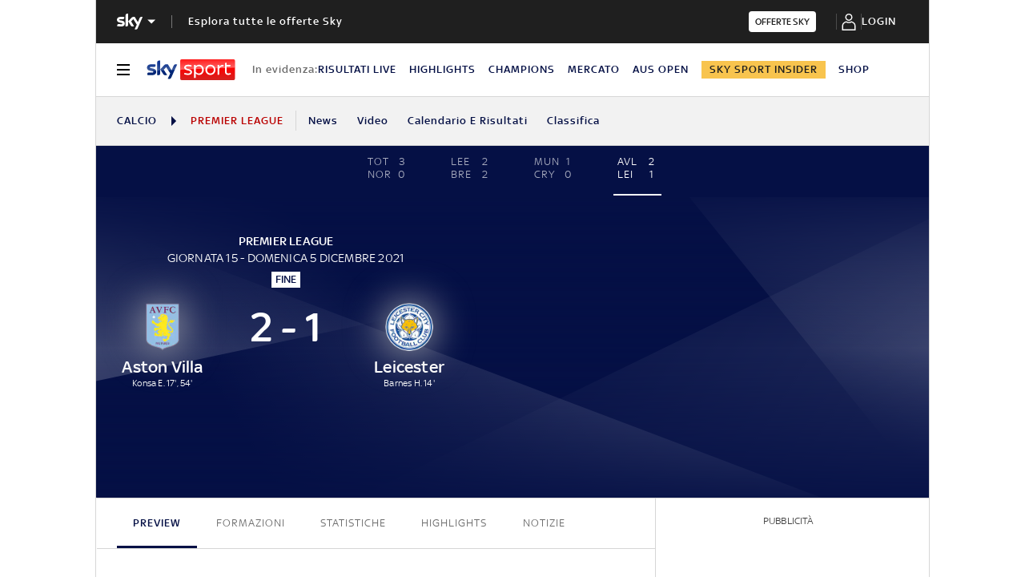

--- FILE ---
content_type: text/html; charset=UTF-8
request_url: https://sport.sky.it/calcio/premier-league/partite/2021/giornata-15/aston-villa-leicester/formazioni.include-body
body_size: 4857
content:



    
    
    
        <!-- Widget name: football-lmp-lineup, inclusion path: /football/lmp-lineup/2210411/widget.html -->
        <ld-lmp-match-lineups-fields-widget live='true' model='{"matchFormations":{"createdAt":"2023-11-02T11:20:40.247Z","away":{"substitution":[{"playerIdOut":"219352","minutes":65,"playerIdIn":"101668"},{"playerIdOut":"245419","minutes":78,"playerIdIn":"168580"},{"playerIdOut":"215413","minutes":86,"playerIdIn":"173515"}],"topPlayerId":null,"playerList":{"startingLineup":[{"jerseyNum":1,"photoUrl":"https://static.sky.it/images/skysport/it/calcio/giocatori/player_photo_17745.png.transform/original/1698922800000/img.jpg","role":"Goalkeeper","surname":"Schmeichel","name":"Kasper","formationPlace":"1","id":"17745","fullname":"Schmeichel K."},{"jerseyNum":27,"photoUrl":"https://static.sky.it/images/skysport/it/calcio/giocatori/player_photo_166477.png.transform/original/1698922800000/img.jpg","role":"Defender","surname":"Castagne","name":"Timothy","formationPlace":"2","id":"166477","fullname":"Castagne T."},{"jerseyNum":6,"photoUrl":"https://static.sky.it/images/skysport/it/calcio/giocatori/player_photo_37642.png.transform/original/1698922800000/img.jpg","role":"Defender","surname":"Evans","name":"Jonny","formationPlace":"5","id":"37642","fullname":"Evans J."},{"jerseyNum":4,"photoUrl":"https://static.sky.it/images/skysport/it/calcio/giocatori/player_photo_218031.png.transform/original/1698922800000/img.jpg","role":"Defender","surname":"Söyüncü","name":"Çaglar","formationPlace":"6","id":"218031","fullname":"Söyüncü Ç."},{"jerseyNum":33,"photoUrl":"https://static.sky.it/images/skysport/it/calcio/giocatori/player_photo_244619.png.transform/original/1698922800000/img.jpg","role":"Defender","surname":"Thomas","name":"Luke","formationPlace":"3","id":"244619","fullname":"Thomas L."},{"jerseyNum":22,"photoUrl":"https://static.sky.it/images/skysport/it/calcio/giocatori/player_photo_215413.png.transform/original/1698922800000/img.jpg","role":"Midfielder","surname":"Dewsbury-Hall","name":"Kiernan","formationPlace":"8","id":"215413","fullname":"Dewsbury-Hall K."},{"jerseyNum":25,"photoUrl":"https://static.sky.it/images/skysport/it/calcio/giocatori/player_photo_203341.png.transform/original/1698922800000/img.jpg","role":"Midfielder","surname":"Ndidi","name":"Wilfred","formationPlace":"4","id":"203341","fullname":"Ndidi W."},{"jerseyNum":37,"photoUrl":"https://static.sky.it/images/skysport/it/calcio/giocatori/player_photo_219352.png.transform/original/1698922800000/img.jpg","role":"Forward","surname":"Lookman","name":"Ademola","formationPlace":"7","id":"219352","fullname":"Lookman A."},{"jerseyNum":10,"photoUrl":"https://static.sky.it/images/skysport/it/calcio/giocatori/player_photo_172780.png.transform/original/1698922800000/img.jpg","role":"Midfielder","surname":"Maddison","name":"James","formationPlace":"10","id":"172780","fullname":"Maddison J."},{"jerseyNum":7,"photoUrl":"https://static.sky.it/images/skysport/it/calcio/giocatori/player_photo_201666.png.transform/original/1698922800000/img.jpg","role":"Midfielder","surname":"Barnes","name":"Harvey","formationPlace":"11","id":"201666","fullname":"Barnes H."},{"jerseyNum":29,"photoUrl":"https://static.sky.it/images/skysport/it/calcio/giocatori/player_photo_245419.png.transform/original/1698922800000/img.jpg","role":"Forward","surname":"Daka","name":"Patson","formationPlace":"9","id":"245419","fullname":"Daka P."}],"manager":{"role":"Manager","surname":"Rodgers","name":"Brendan","id":"38197","fullname":"Rodgers B."},"substitutes":[{"jerseyNum":17,"photoUrl":"https://static.sky.it/images/skysport/it/calcio/giocatori/player_photo_168580.png.transform/original/1698922800000/img.jpg","role":"Forward","surname":"Pérez","name":"Ayoze","formationPlace":null,"id":"168580","fullname":"Pérez A."},{"jerseyNum":42,"photoUrl":"https://static.sky.it/images/skysport/it/calcio/giocatori/player_photo_225902.png.transform/original/1698922800000/img.jpg","role":"Midfielder","surname":"Soumaré","name":"Boubakary","formationPlace":null,"id":"225902","fullname":"Soumaré B."},{"jerseyNum":12,"photoUrl":"https://static.sky.it/images/skysport/it/calcio/giocatori/player_photo_95463.png.transform/original/1698922800000/img.jpg","role":"Goalkeeper","surname":"Ward","name":"Danny","formationPlace":null,"id":"95463","fullname":"Ward D."},{"jerseyNum":20,"photoUrl":"https://static.sky.it/images/skysport/it/calcio/giocatori/player_photo_197469.png.transform/original/1698922800000/img.jpg","role":"Midfielder","surname":"Choudhury","name":"Hamza","formationPlace":null,"id":"197469","fullname":"Choudhury H."},{"jerseyNum":9,"photoUrl":"https://static.sky.it/images/skysport/it/calcio/giocatori/player_photo_101668.png.transform/original/1698922800000/img.jpg","role":"Forward","surname":"Vardy","name":"Jamie","formationPlace":null,"id":"101668","fullname":"Vardy J."},{"jerseyNum":23,"photoUrl":"https://static.sky.it/images/skysport/it/calcio/giocatori/player_photo_93100.png.transform/original/1698922800000/img.jpg","role":"Defender","surname":"Vestergaard","name":"Jannik","formationPlace":null,"id":"93100","fullname":"Vestergaard J."},{"jerseyNum":14,"photoUrl":"https://static.sky.it/images/skysport/it/calcio/giocatori/player_photo_173515.png.transform/original/1698922800000/img.jpg","role":"Forward","surname":"Iheanacho","name":"Kelechi","formationPlace":null,"id":"173515","fullname":"Iheanacho K."},{"jerseyNum":11,"photoUrl":"https://static.sky.it/images/skysport/it/calcio/giocatori/player_photo_51938.png.transform/original/1698922800000/img.jpg","role":"Midfielder","surname":"Albrighton","name":"Marc","formationPlace":null,"id":"51938","fullname":"Albrighton M."},{"jerseyNum":38,"photoUrl":"https://static.sky.it/images/skysport/it/calcio/giocatori/player_photo_232229.png.transform/original/1698922800000/img.jpg","role":"Defender","surname":"Daley-Campbell","name":"Vontae","formationPlace":null,"id":"232229","fullname":"Daley-Campbell V."}]},"name":"Leicester","scorersCards":[{"minutes":90,"id":"172780","type":"YELLOW"}],"id":"13","formation":"4231","logoUrl":"https://static.sky.it/images/skysport/it/calcio/squadre/team_logo_13.png.transform/original/1698922800000/img.jpg","goals":[{"minutes":14,"id":"201666","type":"GOAL"}]},"__typename":"LmpLineup","referees":[{"surname":"Oliver","name":"Michael","id":"40962","fullname":"Oliver M."}],"matchId":"2210411","home":{"substitution":[{"playerIdOut":"230046","minutes":77,"playerIdIn":"122775"},{"playerIdOut":"195546","minutes":78,"playerIdIn":"478912"},{"playerIdOut":"232653","minutes":84,"playerIdIn":"180804"}],"topPlayerId":null,"playerList":{"startingLineup":[{"jerseyNum":1,"photoUrl":"https://static.sky.it/images/skysport/it/calcio/giocatori/player_photo_98980.png.transform/original/1698922800000/img.jpg","role":"Goalkeeper","surname":"Martínez","name":"Emiliano","formationPlace":"1","id":"98980","fullname":"Martínez E."},{"jerseyNum":2,"photoUrl":"https://static.sky.it/images/skysport/it/calcio/giocatori/player_photo_199796.png.transform/original/1698922800000/img.jpg","role":"Defender","surname":"Cash","name":"Matthew","formationPlace":"2","id":"199796","fullname":"Cash M."},{"jerseyNum":4,"photoUrl":"https://static.sky.it/images/skysport/it/calcio/giocatori/player_photo_199798.png.transform/original/1698922800000/img.jpg","role":"Defender","surname":"Konsa","name":"Ezri","formationPlace":"5","id":"199798","fullname":"Konsa E."},{"jerseyNum":5,"photoUrl":"https://static.sky.it/images/skysport/it/calcio/giocatori/player_photo_149484.png.transform/original/1698922800000/img.jpg","role":"Defender","surname":"Mings","name":"Tyrone","formationPlace":"6","id":"149484","fullname":"Mings T."},{"jerseyNum":18,"photoUrl":"https://static.sky.it/images/skysport/it/calcio/giocatori/player_photo_18892.png.transform/original/1698922800000/img.jpg","role":"Defender","surname":"Young","name":"Ashley","formationPlace":"3","id":"18892","fullname":"Young A."},{"jerseyNum":7,"photoUrl":"https://static.sky.it/images/skysport/it/calcio/giocatori/player_photo_122806.png.transform/original/1698922800000/img.jpg","role":"Midfielder","surname":"McGinn","name":"John","formationPlace":"7","id":"122806","fullname":"McGinn J."},{"jerseyNum":19,"photoUrl":"https://static.sky.it/images/skysport/it/calcio/giocatori/player_photo_184704.png.transform/original/1698922800000/img.jpg","role":"Midfielder","surname":"Nakamba","name":"Marvelous","formationPlace":"4","id":"184704","fullname":"Nakamba M."},{"jerseyNum":6,"photoUrl":"https://static.sky.it/images/skysport/it/calcio/giocatori/player_photo_230046.png.transform/original/1698922800000/img.jpg","role":"Midfielder","surname":"Soares de Paulo","name":"Douglas Luiz","formationPlace":"8","id":"230046","fullname":"Douglas Luiz"},{"jerseyNum":41,"photoUrl":"https://static.sky.it/images/skysport/it/calcio/giocatori/player_photo_232653.png.transform/original/1698922800000/img.jpg","role":"Midfielder","surname":"Ramsey","name":"Jacob","formationPlace":"10","id":"232653","fullname":"Ramsey J."},{"jerseyNum":11,"photoUrl":"https://static.sky.it/images/skysport/it/calcio/giocatori/player_photo_178301.png.transform/original/1698922800000/img.jpg","role":"Forward","surname":"Watkins","name":"Ollie","formationPlace":"9","id":"178301","fullname":"Watkins O."},{"jerseyNum":10,"photoUrl":"https://static.sky.it/images/skysport/it/calcio/giocatori/player_photo_195546.png.transform/original/1698922800000/img.jpg","role":"Midfielder","surname":"Buendía","name":"Emiliano","formationPlace":"11","id":"195546","fullname":"Buendía E."}],"manager":{"role":"Manager","surname":"Gerrard","name":"Steven","id":"48761","fullname":"Gerrard S."},"substitutes":[{"jerseyNum":21,"photoUrl":"https://static.sky.it/images/skysport/it/calcio/giocatori/player_photo_193488.png.transform/original/1698922800000/img.jpg","role":"Midfielder","surname":"El Ghazi","name":"Anwar","formationPlace":null,"id":"193488","fullname":"El Ghazi A."},{"jerseyNum":16,"photoUrl":"https://static.sky.it/images/skysport/it/calcio/giocatori/player_photo_180804.png.transform/original/1698922800000/img.jpg","role":"Defender","surname":"Tuanzebe","name":"Axel","formationPlace":null,"id":"180804","fullname":"Tuanzebe A."},{"jerseyNum":33,"photoUrl":"https://static.sky.it/images/skysport/it/calcio/giocatori/player_photo_478912.png.transform/original/1698922800000/img.jpg","role":"Midfielder","surname":"Chukwuemeka","name":"Carney","formationPlace":null,"id":"478912","fullname":"Chukwuemeka C."},{"jerseyNum":32,"photoUrl":"https://static.sky.it/images/skysport/it/calcio/giocatori/player_photo_481624.png.transform/original/1698922800000/img.jpg","role":"Midfielder","surname":"Philogene-Bidace","name":"Jaden","formationPlace":null,"id":"481624","fullname":"Philogene-Bidace J."},{"jerseyNum":12,"photoUrl":"https://static.sky.it/images/skysport/it/calcio/giocatori/player_photo_79852.png.transform/original/1698922800000/img.jpg","role":"Goalkeeper","surname":"Steer","name":"Jed","formationPlace":null,"id":"79852","fullname":"Steer J."},{"jerseyNum":39,"photoUrl":"https://static.sky.it/images/skysport/it/calcio/giocatori/player_photo_221239.png.transform/original/1698922800000/img.jpg","role":"Forward","surname":"Davis","name":"Keinan","formationPlace":null,"id":"221239","fullname":"Davis K."},{"jerseyNum":30,"photoUrl":"https://static.sky.it/images/skysport/it/calcio/giocatori/player_photo_123354.png.transform/original/1698922800000/img.jpg","role":"Defender","surname":"Hause","name":"Kortney","formationPlace":null,"id":"123354","fullname":"Hause K."},{"jerseyNum":8,"photoUrl":"https://static.sky.it/images/skysport/it/calcio/giocatori/player_photo_122775.png.transform/original/1698922800000/img.jpg","role":"Midfielder","surname":"Sanson","name":"Morgan","formationPlace":null,"id":"122775","fullname":"Sanson M."},{"jerseyNum":47,"photoUrl":"https://static.sky.it/images/skysport/it/calcio/giocatori/player_photo_490094.png.transform/original/1698922800000/img.jpg","role":"Midfielder","surname":"Iroegbunam","name":"Tim","formationPlace":null,"id":"490094","fullname":"Iroegbunam T."}]},"name":"Aston Villa","scorersCards":[{"minutes":55,"id":"184704","type":"YELLOW"}],"id":"7","formation":"433","logoUrl":"https://static.sky.it/images/skysport/it/calcio/squadre/team_logo_7.png.transform/original/1698922800000/img.jpg","goals":[{"minutes":17,"id":"199798","type":"GOAL"},{"minutes":54,"id":"199798","type":"GOAL"}]},"status":"FullTime","updatedAt":"2023-11-02T11:20:40.247Z","trackingData":{"intcmp":"skysport_sportsdata_lmp_new_lineup"}},"matchFormationsFields":{"home":{"formation":"433","players":[{"formationPlace":"KEEPER","fullName":"Martínez E.","jerseyNumber":1,"imageUrl":"https://static.sky.it/images/skysport/it/calcio/giocatori/player_photo_98980.png.transform/original/1698922800000/img.jpg"},{"formationPlace":"FULL_BACK_RIGHT","fullName":"Cash M.","jerseyNumber":2,"imageUrl":"https://static.sky.it/images/skysport/it/calcio/giocatori/player_photo_199796.png.transform/original/1698922800000/img.jpg"},{"formationPlace":"CENTRE_BACK_RIGHT","fullName":"Konsa E.","jerseyNumber":4,"imageUrl":"https://static.sky.it/images/skysport/it/calcio/giocatori/player_photo_199798.png.transform/original/1698922800000/img.jpg"},{"formationPlace":"CENTRE_BACK_LEFT","fullName":"Mings T.","jerseyNumber":5,"imageUrl":"https://static.sky.it/images/skysport/it/calcio/giocatori/player_photo_149484.png.transform/original/1698922800000/img.jpg"},{"formationPlace":"FULL_BACK_LEFT","fullName":"Young A.","jerseyNumber":18,"imageUrl":"https://static.sky.it/images/skysport/it/calcio/giocatori/player_photo_18892.png.transform/original/1698922800000/img.jpg"},{"formationPlace":"CENTRE_MIDFIELD_RIGHT","fullName":"McGinn J.","jerseyNumber":7,"imageUrl":"https://static.sky.it/images/skysport/it/calcio/giocatori/player_photo_122806.png.transform/original/1698922800000/img.jpg"},{"formationPlace":"CENTRE_MIDFIELD","fullName":"Nakamba M.","jerseyNumber":19,"imageUrl":"https://static.sky.it/images/skysport/it/calcio/giocatori/player_photo_184704.png.transform/original/1698922800000/img.jpg"},{"formationPlace":"CENTRE_MIDFIELD_LEFT","fullName":"Douglas Luiz","jerseyNumber":6,"imageUrl":"https://static.sky.it/images/skysport/it/calcio/giocatori/player_photo_230046.png.transform/original/1698922800000/img.jpg"},{"formationPlace":"WINGER_RIGHT","fullName":"Ramsey J.","jerseyNumber":41,"imageUrl":"https://static.sky.it/images/skysport/it/calcio/giocatori/player_photo_232653.png.transform/original/1698922800000/img.jpg"},{"formationPlace":"CENTRE_FORWARD","fullName":"Watkins O.","jerseyNumber":11,"imageUrl":"https://static.sky.it/images/skysport/it/calcio/giocatori/player_photo_178301.png.transform/original/1698922800000/img.jpg"},{"formationPlace":"WINGER_LEFT","fullName":"Buendía E.","jerseyNumber":10,"imageUrl":"https://static.sky.it/images/skysport/it/calcio/giocatori/player_photo_195546.png.transform/original/1698922800000/img.jpg"}],"hasImage":false},"away":{"formation":"4231","players":[{"formationPlace":"KEEPER","fullName":"Schmeichel K.","jerseyNumber":1,"imageUrl":"https://static.sky.it/images/skysport/it/calcio/giocatori/player_photo_17745.png.transform/original/1698922800000/img.jpg"},{"formationPlace":"FULL_BACK_RIGHT","fullName":"Castagne T.","jerseyNumber":27,"imageUrl":"https://static.sky.it/images/skysport/it/calcio/giocatori/player_photo_166477.png.transform/original/1698922800000/img.jpg"},{"formationPlace":"CENTRE_BACK_RIGHT","fullName":"Evans J.","jerseyNumber":6,"imageUrl":"https://static.sky.it/images/skysport/it/calcio/giocatori/player_photo_37642.png.transform/original/1698922800000/img.jpg"},{"formationPlace":"CENTRE_BACK_LEFT","fullName":"Söyüncü Ç.","jerseyNumber":4,"imageUrl":"https://static.sky.it/images/skysport/it/calcio/giocatori/player_photo_218031.png.transform/original/1698922800000/img.jpg"},{"formationPlace":"FULL_BACK_LEFT","fullName":"Thomas L.","jerseyNumber":33,"imageUrl":"https://static.sky.it/images/skysport/it/calcio/giocatori/player_photo_244619.png.transform/original/1698922800000/img.jpg"},{"formationPlace":"DEFENSIVE_MIDFIELD_RIGHT","fullName":"Dewsbury-Hall K.","jerseyNumber":22,"imageUrl":"https://static.sky.it/images/skysport/it/calcio/giocatori/player_photo_215413.png.transform/original/1698922800000/img.jpg"},{"formationPlace":"DEFENSIVE_MIDFIELD_LEFT","fullName":"Ndidi W.","jerseyNumber":25,"imageUrl":"https://static.sky.it/images/skysport/it/calcio/giocatori/player_photo_203341.png.transform/original/1698922800000/img.jpg"},{"formationPlace":"SIDE_MIDFIELD_RIGHT","fullName":"Lookman A.","jerseyNumber":37,"imageUrl":"https://static.sky.it/images/skysport/it/calcio/giocatori/player_photo_219352.png.transform/original/1698922800000/img.jpg"},{"formationPlace":"OFFENSIVE_MIDFIELD","fullName":"Maddison J.","jerseyNumber":10,"imageUrl":"https://static.sky.it/images/skysport/it/calcio/giocatori/player_photo_172780.png.transform/original/1698922800000/img.jpg"},{"formationPlace":"SIDE_MIDFIELD_LEFT","fullName":"Barnes H.","jerseyNumber":7,"imageUrl":"https://static.sky.it/images/skysport/it/calcio/giocatori/player_photo_201666.png.transform/original/1698922800000/img.jpg"},{"formationPlace":"CENTRE_FORWARD","fullName":"Daka P.","jerseyNumber":29,"imageUrl":"https://static.sky.it/images/skysport/it/calcio/giocatori/player_photo_245419.png.transform/original/1698922800000/img.jpg"}],"hasImage":false}}}' query='{"configurationName":"football-lmp-lineup","matchId":"2210411","live":true,"isEmptyWidget":false}' scgsVersion='6a4ac39'><aside class="ftbl__match-startup-formations"><h2 class="ftbl__text ftbl__text--h2 ftbl__text--color-blue ftbl__text--font-size-32--34 ftbl__text--weight-500 ftbl__match-title">Aston Villa–Leicester, le formazioni ufficiali</h2><div class="ftbl__match-startup-formation"><div class="ftbl__team-header ftbl__team-header__home"><span class="ftbl__team ftbl__team--icon-left ftbl__team--icon-dark"><span class="ftbl__team__icon-wrapper ftbl__team__icon-wrapper--size-30"><img src="https://static.sky.it/images/skysport/it/calcio/squadre/team_logo_7.png.transform/original/1698922800000/img.jpg" aria-hidden="true" class="ftbl__team__icon ftbl__team__icon--size-30" loading="lazy" data-placeholder="https://static.sky.it/images/skysport/configurations/placeholders/football/team-logo.png"/></span> <span class="ftbl__text ftbl__text--span ftbl__text--color-inherit ftbl__text--font-size-18--22 ftbl__text--weight-500 ftbl__team__name ftbl__team__name--left ftbl__team__name--ellipsis">Aston Villa</span></span><span class="ftbl__team-formation"><span class="ftbl__text ftbl__text--span ftbl__text--color-inherit ftbl__text--font-size-18--22 ftbl__text--weight-500 ftbl__team-formation-number">4-3-3</span></span></div><div class="ftbl__match-formations-wrapper"><div class="ftbl__match-formation-field--dynamic"><div class="ftbl__match-formation-players-container"><div style="top:8%;left:50%" class="ftbl__match-formation-player-in-field" data-formationplace="KEEPER"><div class="ftbl__player-formation-place-icon ftbl__player-formation-place-icon--dynamic"><div class="ftbl__player-formation-place-icon-shape ftbl__player-formation-place-icon-shape--circled"><span class="ftbl__text ftbl__text--span ftbl__text--color-blue ftbl__text--font-size-12--14 ftbl__text--weight-500 ftbl__player-formation-place-icon-number">1</span></div><p class="ftbl__text ftbl__text--p ftbl__text--color-light ftbl__text--font-size-12--14 ftbl__text--weight-500 ftbl__player-formation-place-icon-name">Martínez E.</p></div></div><div style="top:30%;left:15%" class="ftbl__match-formation-player-in-field" data-formationplace="FULL_BACK_RIGHT"><div class="ftbl__player-formation-place-icon ftbl__player-formation-place-icon--dynamic"><div class="ftbl__player-formation-place-icon-shape ftbl__player-formation-place-icon-shape--circled"><span class="ftbl__text ftbl__text--span ftbl__text--color-blue ftbl__text--font-size-12--14 ftbl__text--weight-500 ftbl__player-formation-place-icon-number">2</span></div><p class="ftbl__text ftbl__text--p ftbl__text--color-light ftbl__text--font-size-12--14 ftbl__text--weight-500 ftbl__player-formation-place-icon-name">Cash M.</p></div></div><div style="top:30%;left:38%" class="ftbl__match-formation-player-in-field" data-formationplace="CENTRE_BACK_RIGHT"><div class="ftbl__player-formation-place-icon ftbl__player-formation-place-icon--dynamic"><div class="ftbl__player-formation-place-icon-shape ftbl__player-formation-place-icon-shape--circled"><span class="ftbl__text ftbl__text--span ftbl__text--color-blue ftbl__text--font-size-12--14 ftbl__text--weight-500 ftbl__player-formation-place-icon-number">4</span></div><p class="ftbl__text ftbl__text--p ftbl__text--color-light ftbl__text--font-size-12--14 ftbl__text--weight-500 ftbl__player-formation-place-icon-name">Konsa E.</p></div></div><div style="top:30%;left:62%" class="ftbl__match-formation-player-in-field" data-formationplace="CENTRE_BACK_LEFT"><div class="ftbl__player-formation-place-icon ftbl__player-formation-place-icon--dynamic"><div class="ftbl__player-formation-place-icon-shape ftbl__player-formation-place-icon-shape--circled"><span class="ftbl__text ftbl__text--span ftbl__text--color-blue ftbl__text--font-size-12--14 ftbl__text--weight-500 ftbl__player-formation-place-icon-number">5</span></div><p class="ftbl__text ftbl__text--p ftbl__text--color-light ftbl__text--font-size-12--14 ftbl__text--weight-500 ftbl__player-formation-place-icon-name">Mings T.</p></div></div><div style="top:30%;left:85%" class="ftbl__match-formation-player-in-field" data-formationplace="FULL_BACK_LEFT"><div class="ftbl__player-formation-place-icon ftbl__player-formation-place-icon--dynamic"><div class="ftbl__player-formation-place-icon-shape ftbl__player-formation-place-icon-shape--circled"><span class="ftbl__text ftbl__text--span ftbl__text--color-blue ftbl__text--font-size-12--14 ftbl__text--weight-500 ftbl__player-formation-place-icon-number">18</span></div><p class="ftbl__text ftbl__text--p ftbl__text--color-light ftbl__text--font-size-12--14 ftbl__text--weight-500 ftbl__player-formation-place-icon-name">Young A.</p></div></div><div style="top:53%;left:25%" class="ftbl__match-formation-player-in-field" data-formationplace="CENTRE_MIDFIELD_RIGHT"><div class="ftbl__player-formation-place-icon ftbl__player-formation-place-icon--dynamic"><div class="ftbl__player-formation-place-icon-shape ftbl__player-formation-place-icon-shape--circled"><span class="ftbl__text ftbl__text--span ftbl__text--color-blue ftbl__text--font-size-12--14 ftbl__text--weight-500 ftbl__player-formation-place-icon-number">7</span></div><p class="ftbl__text ftbl__text--p ftbl__text--color-light ftbl__text--font-size-12--14 ftbl__text--weight-500 ftbl__player-formation-place-icon-name">McGinn J.</p></div></div><div style="top:53%;left:50%" class="ftbl__match-formation-player-in-field" data-formationplace="CENTRE_MIDFIELD"><div class="ftbl__player-formation-place-icon ftbl__player-formation-place-icon--dynamic"><div class="ftbl__player-formation-place-icon-shape ftbl__player-formation-place-icon-shape--circled"><span class="ftbl__text ftbl__text--span ftbl__text--color-blue ftbl__text--font-size-12--14 ftbl__text--weight-500 ftbl__player-formation-place-icon-number">19</span></div><p class="ftbl__text ftbl__text--p ftbl__text--color-light ftbl__text--font-size-12--14 ftbl__text--weight-500 ftbl__player-formation-place-icon-name">Nakamba M.</p></div></div><div style="top:53%;left:75%" class="ftbl__match-formation-player-in-field" data-formationplace="CENTRE_MIDFIELD_LEFT"><div class="ftbl__player-formation-place-icon ftbl__player-formation-place-icon--dynamic"><div class="ftbl__player-formation-place-icon-shape ftbl__player-formation-place-icon-shape--circled"><span class="ftbl__text ftbl__text--span ftbl__text--color-blue ftbl__text--font-size-12--14 ftbl__text--weight-500 ftbl__player-formation-place-icon-number">6</span></div><p class="ftbl__text ftbl__text--p ftbl__text--color-light ftbl__text--font-size-12--14 ftbl__text--weight-500 ftbl__player-formation-place-icon-name">Douglas Luiz</p></div></div><div style="top:76%;left:25%" class="ftbl__match-formation-player-in-field" data-formationplace="WINGER_RIGHT"><div class="ftbl__player-formation-place-icon ftbl__player-formation-place-icon--dynamic"><div class="ftbl__player-formation-place-icon-shape ftbl__player-formation-place-icon-shape--circled"><span class="ftbl__text ftbl__text--span ftbl__text--color-blue ftbl__text--font-size-12--14 ftbl__text--weight-500 ftbl__player-formation-place-icon-number">41</span></div><p class="ftbl__text ftbl__text--p ftbl__text--color-light ftbl__text--font-size-12--14 ftbl__text--weight-500 ftbl__player-formation-place-icon-name">Ramsey J.</p></div></div><div style="top:76%;left:50%" class="ftbl__match-formation-player-in-field" data-formationplace="CENTRE_FORWARD"><div class="ftbl__player-formation-place-icon ftbl__player-formation-place-icon--dynamic"><div class="ftbl__player-formation-place-icon-shape ftbl__player-formation-place-icon-shape--circled"><span class="ftbl__text ftbl__text--span ftbl__text--color-blue ftbl__text--font-size-12--14 ftbl__text--weight-500 ftbl__player-formation-place-icon-number">11</span></div><p class="ftbl__text ftbl__text--p ftbl__text--color-light ftbl__text--font-size-12--14 ftbl__text--weight-500 ftbl__player-formation-place-icon-name">Watkins O.</p></div></div><div style="top:76%;left:75%" class="ftbl__match-formation-player-in-field" data-formationplace="WINGER_LEFT"><div class="ftbl__player-formation-place-icon ftbl__player-formation-place-icon--dynamic"><div class="ftbl__player-formation-place-icon-shape ftbl__player-formation-place-icon-shape--circled"><span class="ftbl__text ftbl__text--span ftbl__text--color-blue ftbl__text--font-size-12--14 ftbl__text--weight-500 ftbl__player-formation-place-icon-number">10</span></div><p class="ftbl__text ftbl__text--p ftbl__text--color-light ftbl__text--font-size-12--14 ftbl__text--weight-500 ftbl__player-formation-place-icon-name">Buendía E.</p></div></div></div></div><div class="ftbl__match-formations"><table class="ftbl__report-tabs-panel" data-panels="true"><tbody class="ftbl__report-tabs-panel__body"><tr class="ftbl__report-tabs-panel__header"><td colSpan="11" class="ftbl__report-tabs-panel__header-td">Titolari</td></tr><tr class="ftbl__report-tabs-panel__col ftbl__report-tabs-panel__col--full" data-panel-left="true"><td class="ftbl__report-tabs-panel__td ftbl__report-tabs-panel__td--full"><div class="ftbl__match-formation-player"><span class="ftbl__text ftbl__text--span ftbl__text--color-blue ftbl__text--font-size-16--14 ftbl__text--weight-500 ftbl__match-formation-player--jerseyNum">1</span><span class="ftbl__text ftbl__text--span ftbl__text--color-dark ftbl__text--font-size-16--14 ftbl__match-formation-player--name">Martínez E.</span><span class="ftbl__match-formation-player--icons-wrapper"></span></div></td><td class="ftbl__report-tabs-panel__td ftbl__report-tabs-panel__td--full"><div class="ftbl__match-formation-player"><span class="ftbl__text ftbl__text--span ftbl__text--color-blue ftbl__text--font-size-16--14 ftbl__text--weight-500 ftbl__match-formation-player--jerseyNum">2</span><span class="ftbl__text ftbl__text--span ftbl__text--color-dark ftbl__text--font-size-16--14 ftbl__match-formation-player--name">Cash M.</span><span class="ftbl__match-formation-player--icons-wrapper"></span></div></td><td class="ftbl__report-tabs-panel__td ftbl__report-tabs-panel__td--full"><div class="ftbl__match-formation-player"><span class="ftbl__text ftbl__text--span ftbl__text--color-blue ftbl__text--font-size-16--14 ftbl__text--weight-500 ftbl__match-formation-player--jerseyNum">4</span><span class="ftbl__text ftbl__text--span ftbl__text--color-dark ftbl__text--font-size-16--14 ftbl__match-formation-player--name">Konsa E.</span><span class="ftbl__match-formation-player--icons-wrapper"><span class="ftbl__match-formation-player--goal-wrapper"><i class="ftbl__icon ftbl__icon--c-inherit ftbl__icon--xsmall"><svg viewBox="0 0 26 26" xmlns="http://www.w3.org/2000/svg" fill="currentColor"><g transform="translate(4.16 3.12)"><path d="M9.36 0a9.36 9.36 0 110 18.72A9.36 9.36 0 019.36 0zm0 1.872a7.459 7.459 0 00-3.225.728l-.968 2.844-2.193.003A7.453 7.453 0 001.872 9.36c0 .716.1 1.409.288 2.064l3.288 2.178-.686 1.668a7.456 7.456 0 005.237 1.551l2.227-1.971 1.052.893a7.5 7.5 0 003.36-4.614l-1.447-2.89 1.364-.961a7.49 7.49 0 00-2.242-3.534h-3.475l-.428-1.799a7.553 7.553 0 00-1.05-.073zm-.168 3.744l3.4 2.47-1.299 3.998H7.09L5.79 8.087l3.4-2.471z"></path></g></svg></i><span class="ftbl__match-formation-player--goal-number">2</span></span></span></div></td><td class="ftbl__report-tabs-panel__td ftbl__report-tabs-panel__td--full"><div class="ftbl__match-formation-player"><span class="ftbl__text ftbl__text--span ftbl__text--color-blue ftbl__text--font-size-16--14 ftbl__text--weight-500 ftbl__match-formation-player--jerseyNum">5</span><span class="ftbl__text ftbl__text--span ftbl__text--color-dark ftbl__text--font-size-16--14 ftbl__match-formation-player--name">Mings T.</span><span class="ftbl__match-formation-player--icons-wrapper"></span></div></td><td class="ftbl__report-tabs-panel__td ftbl__report-tabs-panel__td--full"><div class="ftbl__match-formation-player"><span class="ftbl__text ftbl__text--span ftbl__text--color-blue ftbl__text--font-size-16--14 ftbl__text--weight-500 ftbl__match-formation-player--jerseyNum">18</span><span class="ftbl__text ftbl__text--span ftbl__text--color-dark ftbl__text--font-size-16--14 ftbl__match-formation-player--name">Young A.</span><span class="ftbl__match-formation-player--icons-wrapper"></span></div></td><td class="ftbl__report-tabs-panel__td ftbl__report-tabs-panel__td--full"><div class="ftbl__match-formation-player"><span class="ftbl__text ftbl__text--span ftbl__text--color-blue ftbl__text--font-size-16--14 ftbl__text--weight-500 ftbl__match-formation-player--jerseyNum">7</span><span class="ftbl__text ftbl__text--span ftbl__text--color-dark ftbl__text--font-size-16--14 ftbl__match-formation-player--name">McGinn J.</span><span class="ftbl__match-formation-player--icons-wrapper"></span></div></td><td class="ftbl__report-tabs-panel__td ftbl__report-tabs-panel__td--full"><div class="ftbl__match-formation-player"><span class="ftbl__text ftbl__text--span ftbl__text--color-blue ftbl__text--font-size-16--14 ftbl__text--weight-500 ftbl__match-formation-player--jerseyNum">19</span><span class="ftbl__text ftbl__text--span ftbl__text--color-dark ftbl__text--font-size-16--14 ftbl__match-formation-player--name">Nakamba M.</span><span class="ftbl__match-formation-player--icons-wrapper"><i class="ftbl__icon ftbl__icon--c-inherit ftbl__icon--xsmall"><svg viewBox="0 0 26 26" xmlns="http://www.w3.org/2000/svg"><rect width="11.755" height="15.673" x=".122" y=".735" fill="#FFBC00" stroke="#051045" rx="1" transform="translate(7 5)"></rect></svg></i></span></div></td><td class="ftbl__report-tabs-panel__td ftbl__report-tabs-panel__td--full"><div class="ftbl__match-formation-player"><span class="ftbl__text ftbl__text--span ftbl__text--color-blue ftbl__text--font-size-16--14 ftbl__text--weight-500 ftbl__match-formation-player--jerseyNum">6</span><span class="ftbl__text ftbl__text--span ftbl__text--color-dark ftbl__text--font-size-16--14 ftbl__match-formation-player--name">Douglas Luiz</span><span class="ftbl__match-formation-player--icons-wrapper"><span class="ftbl__text ftbl__text--span ftbl__text--color-medium ftbl__text--font-size-16--14 ">77&#x27;</span><i class="ftbl__icon ftbl__icon--c-red-light ftbl__icon--xsmall"><svg viewBox="0 0 26 26" xmlns="http://www.w3.org/2000/svg" fill="currentColor" width="20" height="20"><path d="M14.98 12.98a.612.612 0 01.864 0l3.824 3.823.06.068c.1.135.137.302.111.461l.008-.097a.614.614 0 01-.18.433l.06-.07a.615.615 0 01-.072.083l-3.81 3.81-.07.06a.612.612 0 01-.796-.06l-.06-.068a.612.612 0 01.06-.797l2.779-2.78-9.229.001a.612.612 0 01-.076-1.219l.076-.004 9.229-.001-2.779-2.779-.06-.068a.612.612 0 01.06-.797zm-2.96-7.648a.612.612 0 01.06.797l-.06.068-2.78 2.779h9.995a.612.612 0 01.077 1.22l-.077.004H9.241l2.78 2.78a.612.612 0 01.06.796l-.06.068a.612.612 0 01-.797.06l-.068-.06-3.824-3.823a.612.612 0 01-.06-.797l.06-.068 3.824-3.824a.612.612 0 01.865 0z"></path></svg></i></span></div></td><td class="ftbl__report-tabs-panel__td ftbl__report-tabs-panel__td--full"><div class="ftbl__match-formation-player"><span class="ftbl__text ftbl__text--span ftbl__text--color-blue ftbl__text--font-size-16--14 ftbl__text--weight-500 ftbl__match-formation-player--jerseyNum">41</span><span class="ftbl__text ftbl__text--span ftbl__text--color-dark ftbl__text--font-size-16--14 ftbl__match-formation-player--name">Ramsey J.</span><span class="ftbl__match-formation-player--icons-wrapper"><span class="ftbl__text ftbl__text--span ftbl__text--color-medium ftbl__text--font-size-16--14 ">84&#x27;</span><i class="ftbl__icon ftbl__icon--c-red-light ftbl__icon--xsmall"><svg viewBox="0 0 26 26" xmlns="http://www.w3.org/2000/svg" fill="currentColor" width="20" height="20"><path d="M14.98 12.98a.612.612 0 01.864 0l3.824 3.823.06.068c.1.135.137.302.111.461l.008-.097a.614.614 0 01-.18.433l.06-.07a.615.615 0 01-.072.083l-3.81 3.81-.07.06a.612.612 0 01-.796-.06l-.06-.068a.612.612 0 01.06-.797l2.779-2.78-9.229.001a.612.612 0 01-.076-1.219l.076-.004 9.229-.001-2.779-2.779-.06-.068a.612.612 0 01.06-.797zm-2.96-7.648a.612.612 0 01.06.797l-.06.068-2.78 2.779h9.995a.612.612 0 01.077 1.22l-.077.004H9.241l2.78 2.78a.612.612 0 01.06.796l-.06.068a.612.612 0 01-.797.06l-.068-.06-3.824-3.823a.612.612 0 01-.06-.797l.06-.068 3.824-3.824a.612.612 0 01.865 0z"></path></svg></i></span></div></td><td class="ftbl__report-tabs-panel__td ftbl__report-tabs-panel__td--full"><div class="ftbl__match-formation-player"><span class="ftbl__text ftbl__text--span ftbl__text--color-blue ftbl__text--font-size-16--14 ftbl__text--weight-500 ftbl__match-formation-player--jerseyNum">11</span><span class="ftbl__text ftbl__text--span ftbl__text--color-dark ftbl__text--font-size-16--14 ftbl__match-formation-player--name">Watkins O.</span><span class="ftbl__match-formation-player--icons-wrapper"></span></div></td><td class="ftbl__report-tabs-panel__td ftbl__report-tabs-panel__td--full"><div class="ftbl__match-formation-player"><span class="ftbl__text ftbl__text--span ftbl__text--color-blue ftbl__text--font-size-16--14 ftbl__text--weight-500 ftbl__match-formation-player--jerseyNum">10</span><span class="ftbl__text ftbl__text--span ftbl__text--color-dark ftbl__text--font-size-16--14 ftbl__match-formation-player--name">Buendía E.</span><span class="ftbl__match-formation-player--icons-wrapper"><span class="ftbl__text ftbl__text--span ftbl__text--color-medium ftbl__text--font-size-16--14 ">78&#x27;</span><i class="ftbl__icon ftbl__icon--c-red-light ftbl__icon--xsmall"><svg viewBox="0 0 26 26" xmlns="http://www.w3.org/2000/svg" fill="currentColor" width="20" height="20"><path d="M14.98 12.98a.612.612 0 01.864 0l3.824 3.823.06.068c.1.135.137.302.111.461l.008-.097a.614.614 0 01-.18.433l.06-.07a.615.615 0 01-.072.083l-3.81 3.81-.07.06a.612.612 0 01-.796-.06l-.06-.068a.612.612 0 01.06-.797l2.779-2.78-9.229.001a.612.612 0 01-.076-1.219l.076-.004 9.229-.001-2.779-2.779-.06-.068a.612.612 0 01.06-.797zm-2.96-7.648a.612.612 0 01.06.797l-.06.068-2.78 2.779h9.995a.612.612 0 01.077 1.22l-.077.004H9.241l2.78 2.78a.612.612 0 01.06.796l-.06.068a.612.612 0 01-.797.06l-.068-.06-3.824-3.823a.612.612 0 01-.06-.797l.06-.068 3.824-3.824a.612.612 0 01.865 0z"></path></svg></i></span></div></td></tr><tr class="ftbl__report-tabs-panel__header"><td colSpan="9" class="ftbl__report-tabs-panel__header-td">Riserve</td></tr><tr class="ftbl__report-tabs-panel__col ftbl__report-tabs-panel__col--full" data-panel-left="true"><td class="ftbl__report-tabs-panel__td ftbl__report-tabs-panel__td--full"><div class="ftbl__match-formation-player"><span class="ftbl__text ftbl__text--span ftbl__text--color-blue ftbl__text--font-size-16--14 ftbl__text--weight-500 ftbl__match-formation-player--jerseyNum">21</span><span class="ftbl__text ftbl__text--span ftbl__text--color-dark ftbl__text--font-size-16--14 ftbl__match-formation-player--name">El Ghazi A.</span><span class="ftbl__match-formation-player--icons-wrapper"></span></div></td><td class="ftbl__report-tabs-panel__td ftbl__report-tabs-panel__td--full"><div class="ftbl__match-formation-player"><span class="ftbl__text ftbl__text--span ftbl__text--color-blue ftbl__text--font-size-16--14 ftbl__text--weight-500 ftbl__match-formation-player--jerseyNum">16</span><span class="ftbl__text ftbl__text--span ftbl__text--color-dark ftbl__text--font-size-16--14 ftbl__match-formation-player--name">Tuanzebe A.</span><span class="ftbl__match-formation-player--icons-wrapper"><span class="ftbl__text ftbl__text--span ftbl__text--color-medium ftbl__text--font-size-16--14 ">84&#x27;</span><i class="ftbl__icon ftbl__icon--c-green ftbl__icon--xsmall"><svg viewBox="0 0 26 26" xmlns="http://www.w3.org/2000/svg" fill="currentColor" width="20" height="20"><path d="M14.98 12.98a.612.612 0 01.864 0l3.824 3.823.06.068c.1.135.137.302.111.461l.008-.097a.614.614 0 01-.18.433l.06-.07a.615.615 0 01-.072.083l-3.81 3.81-.07.06a.612.612 0 01-.796-.06l-.06-.068a.612.612 0 01.06-.797l2.779-2.78-9.229.001a.612.612 0 01-.076-1.219l.076-.004 9.229-.001-2.779-2.779-.06-.068a.612.612 0 01.06-.797zm-2.96-7.648a.612.612 0 01.06.797l-.06.068-2.78 2.779h9.995a.612.612 0 01.077 1.22l-.077.004H9.241l2.78 2.78a.612.612 0 01.06.796l-.06.068a.612.612 0 01-.797.06l-.068-.06-3.824-3.823a.612.612 0 01-.06-.797l.06-.068 3.824-3.824a.612.612 0 01.865 0z"></path></svg></i></span></div></td><td class="ftbl__report-tabs-panel__td ftbl__report-tabs-panel__td--full"><div class="ftbl__match-formation-player"><span class="ftbl__text ftbl__text--span ftbl__text--color-blue ftbl__text--font-size-16--14 ftbl__text--weight-500 ftbl__match-formation-player--jerseyNum">33</span><span class="ftbl__text ftbl__text--span ftbl__text--color-dark ftbl__text--font-size-16--14 ftbl__match-formation-player--name">Chukwuemeka C.</span><span class="ftbl__match-formation-player--icons-wrapper"><span class="ftbl__text ftbl__text--span ftbl__text--color-medium ftbl__text--font-size-16--14 ">78&#x27;</span><i class="ftbl__icon ftbl__icon--c-green ftbl__icon--xsmall"><svg viewBox="0 0 26 26" xmlns="http://www.w3.org/2000/svg" fill="currentColor" width="20" height="20"><path d="M14.98 12.98a.612.612 0 01.864 0l3.824 3.823.06.068c.1.135.137.302.111.461l.008-.097a.614.614 0 01-.18.433l.06-.07a.615.615 0 01-.072.083l-3.81 3.81-.07.06a.612.612 0 01-.796-.06l-.06-.068a.612.612 0 01.06-.797l2.779-2.78-9.229.001a.612.612 0 01-.076-1.219l.076-.004 9.229-.001-2.779-2.779-.06-.068a.612.612 0 01.06-.797zm-2.96-7.648a.612.612 0 01.06.797l-.06.068-2.78 2.779h9.995a.612.612 0 01.077 1.22l-.077.004H9.241l2.78 2.78a.612.612 0 01.06.796l-.06.068a.612.612 0 01-.797.06l-.068-.06-3.824-3.823a.612.612 0 01-.06-.797l.06-.068 3.824-3.824a.612.612 0 01.865 0z"></path></svg></i></span></div></td><td class="ftbl__report-tabs-panel__td ftbl__report-tabs-panel__td--full"><div class="ftbl__match-formation-player"><span class="ftbl__text ftbl__text--span ftbl__text--color-blue ftbl__text--font-size-16--14 ftbl__text--weight-500 ftbl__match-formation-player--jerseyNum">32</span><span class="ftbl__text ftbl__text--span ftbl__text--color-dark ftbl__text--font-size-16--14 ftbl__match-formation-player--name">Philogene-Bidace J.</span><span class="ftbl__match-formation-player--icons-wrapper"></span></div></td><td class="ftbl__report-tabs-panel__td ftbl__report-tabs-panel__td--full"><div class="ftbl__match-formation-player"><span class="ftbl__text ftbl__text--span ftbl__text--color-blue ftbl__text--font-size-16--14 ftbl__text--weight-500 ftbl__match-formation-player--jerseyNum">12</span><span class="ftbl__text ftbl__text--span ftbl__text--color-dark ftbl__text--font-size-16--14 ftbl__match-formation-player--name">Steer J.</span><span class="ftbl__match-formation-player--icons-wrapper"></span></div></td><td class="ftbl__report-tabs-panel__td ftbl__report-tabs-panel__td--full"><div class="ftbl__match-formation-player"><span class="ftbl__text ftbl__text--span ftbl__text--color-blue ftbl__text--font-size-16--14 ftbl__text--weight-500 ftbl__match-formation-player--jerseyNum">39</span><span class="ftbl__text ftbl__text--span ftbl__text--color-dark ftbl__text--font-size-16--14 ftbl__match-formation-player--name">Davis K.</span><span class="ftbl__match-formation-player--icons-wrapper"></span></div></td><td class="ftbl__report-tabs-panel__td ftbl__report-tabs-panel__td--full"><div class="ftbl__match-formation-player"><span class="ftbl__text ftbl__text--span ftbl__text--color-blue ftbl__text--font-size-16--14 ftbl__text--weight-500 ftbl__match-formation-player--jerseyNum">30</span><span class="ftbl__text ftbl__text--span ftbl__text--color-dark ftbl__text--font-size-16--14 ftbl__match-formation-player--name">Hause K.</span><span class="ftbl__match-formation-player--icons-wrapper"></span></div></td><td class="ftbl__report-tabs-panel__td ftbl__report-tabs-panel__td--full"><div class="ftbl__match-formation-player"><span class="ftbl__text ftbl__text--span ftbl__text--color-blue ftbl__text--font-size-16--14 ftbl__text--weight-500 ftbl__match-formation-player--jerseyNum">8</span><span class="ftbl__text ftbl__text--span ftbl__text--color-dark ftbl__text--font-size-16--14 ftbl__match-formation-player--name">Sanson M.</span><span class="ftbl__match-formation-player--icons-wrapper"><span class="ftbl__text ftbl__text--span ftbl__text--color-medium ftbl__text--font-size-16--14 ">77&#x27;</span><i class="ftbl__icon ftbl__icon--c-green ftbl__icon--xsmall"><svg viewBox="0 0 26 26" xmlns="http://www.w3.org/2000/svg" fill="currentColor" width="20" height="20"><path d="M14.98 12.98a.612.612 0 01.864 0l3.824 3.823.06.068c.1.135.137.302.111.461l.008-.097a.614.614 0 01-.18.433l.06-.07a.615.615 0 01-.072.083l-3.81 3.81-.07.06a.612.612 0 01-.796-.06l-.06-.068a.612.612 0 01.06-.797l2.779-2.78-9.229.001a.612.612 0 01-.076-1.219l.076-.004 9.229-.001-2.779-2.779-.06-.068a.612.612 0 01.06-.797zm-2.96-7.648a.612.612 0 01.06.797l-.06.068-2.78 2.779h9.995a.612.612 0 01.077 1.22l-.077.004H9.241l2.78 2.78a.612.612 0 01.06.796l-.06.068a.612.612 0 01-.797.06l-.068-.06-3.824-3.823a.612.612 0 01-.06-.797l.06-.068 3.824-3.824a.612.612 0 01.865 0z"></path></svg></i></span></div></td><td class="ftbl__report-tabs-panel__td ftbl__report-tabs-panel__td--full"><div class="ftbl__match-formation-player"><span class="ftbl__text ftbl__text--span ftbl__text--color-blue ftbl__text--font-size-16--14 ftbl__text--weight-500 ftbl__match-formation-player--jerseyNum">47</span><span class="ftbl__text ftbl__text--span ftbl__text--color-dark ftbl__text--font-size-16--14 ftbl__match-formation-player--name">Iroegbunam T.</span><span class="ftbl__match-formation-player--icons-wrapper"></span></div></td></tr><tr class="ftbl__report-tabs-panel__header"><td colSpan="1" class="ftbl__report-tabs-panel__header-td">Allenatore</td></tr><tr class="ftbl__report-tabs-panel__col ftbl__report-tabs-panel__col--full" data-panel-left="true"><td class="ftbl__report-tabs-panel__td ftbl__report-tabs-panel__td--full"><div class="ftbl__match-formation-player"><span class="ftbl__text ftbl__text--span ftbl__text--color-blue ftbl__text--font-size-16--14 ftbl__text--weight-500 ftbl__match-formation-player--jerseyNum">-</span><span class="ftbl__text ftbl__text--span ftbl__text--color-dark ftbl__text--font-size-16--14 ftbl__match-formation-player--name">Gerrard S.</span><span class="ftbl__match-formation-player--icons-wrapper"></span></div></td></tr><tr class="ftbl__report-tabs-panel__header"><td colSpan="0" class="ftbl__report-tabs-panel__header-td">Ufficiali di gara</td></tr><tr class="ftbl__report-tabs-panel__col ftbl__report-tabs-panel__col--full" data-panel-left="true"></tr></tbody></table></div></div></div><div class="ftbl__match-startup-formation"><div class="ftbl__team-header"><span class="ftbl__team ftbl__team--icon-left ftbl__team--icon-dark"><span class="ftbl__team__icon-wrapper ftbl__team__icon-wrapper--size-30"><img src="https://static.sky.it/images/skysport/it/calcio/squadre/team_logo_13.png.transform/original/1698922800000/img.jpg" aria-hidden="true" class="ftbl__team__icon ftbl__team__icon--size-30" loading="lazy" data-placeholder="https://static.sky.it/images/skysport/configurations/placeholders/football/team-logo.png"/></span> <span class="ftbl__text ftbl__text--span ftbl__text--color-inherit ftbl__text--font-size-18--22 ftbl__text--weight-500 ftbl__team__name ftbl__team__name--left ftbl__team__name--ellipsis">Leicester</span></span><span class="ftbl__team-formation"><span class="ftbl__text ftbl__text--span ftbl__text--color-inherit ftbl__text--font-size-18--22 ftbl__text--weight-500 ftbl__team-formation-number">4-2-3-1</span></span></div><div class="ftbl__match-formations-wrapper"><div class="ftbl__match-formation-field--dynamic"><div class="ftbl__match-formation-players-container"><div style="top:7%;left:50%" class="ftbl__match-formation-player-in-field" data-formationplace="KEEPER"><div class="ftbl__player-formation-place-icon ftbl__player-formation-place-icon--dynamic"><div class="ftbl__player-formation-place-icon-shape ftbl__player-formation-place-icon-shape--circled ftbl__player-formation-place-icon-shape--alternative-color"><span class="ftbl__text ftbl__text--span ftbl__text--color-light ftbl__text--font-size-12--14 ftbl__text--weight-500 ftbl__player-formation-place-icon-number">1</span></div><p class="ftbl__text ftbl__text--p ftbl__text--color-light ftbl__text--font-size-12--14 ftbl__text--weight-500 ftbl__player-formation-place-icon-name">Schmeichel K.</p></div></div><div style="top:27%;left:15%" class="ftbl__match-formation-player-in-field" data-formationplace="FULL_BACK_RIGHT"><div class="ftbl__player-formation-place-icon ftbl__player-formation-place-icon--dynamic"><div class="ftbl__player-formation-place-icon-shape ftbl__player-formation-place-icon-shape--circled ftbl__player-formation-place-icon-shape--alternative-color"><span class="ftbl__text ftbl__text--span ftbl__text--color-light ftbl__text--font-size-12--14 ftbl__text--weight-500 ftbl__player-formation-place-icon-number">27</span></div><p class="ftbl__text ftbl__text--p ftbl__text--color-light ftbl__text--font-size-12--14 ftbl__text--weight-500 ftbl__player-formation-place-icon-name">Castagne T.</p></div></div><div style="top:27%;left:38%" class="ftbl__match-formation-player-in-field" data-formationplace="CENTRE_BACK_RIGHT"><div class="ftbl__player-formation-place-icon ftbl__player-formation-place-icon--dynamic"><div class="ftbl__player-formation-place-icon-shape ftbl__player-formation-place-icon-shape--circled ftbl__player-formation-place-icon-shape--alternative-color"><span class="ftbl__text ftbl__text--span ftbl__text--color-light ftbl__text--font-size-12--14 ftbl__text--weight-500 ftbl__player-formation-place-icon-number">6</span></div><p class="ftbl__text ftbl__text--p ftbl__text--color-light ftbl__text--font-size-12--14 ftbl__text--weight-500 ftbl__player-formation-place-icon-name">Evans J.</p></div></div><div style="top:27%;left:62%" class="ftbl__match-formation-player-in-field" data-formationplace="CENTRE_BACK_LEFT"><div class="ftbl__player-formation-place-icon ftbl__player-formation-place-icon--dynamic"><div class="ftbl__player-formation-place-icon-shape ftbl__player-formation-place-icon-shape--circled ftbl__player-formation-place-icon-shape--alternative-color"><span class="ftbl__text ftbl__text--span ftbl__text--color-light ftbl__text--font-size-12--14 ftbl__text--weight-500 ftbl__player-formation-place-icon-number">4</span></div><p class="ftbl__text ftbl__text--p ftbl__text--color-light ftbl__text--font-size-12--14 ftbl__text--weight-500 ftbl__player-formation-place-icon-name">Söyüncü Ç.</p></div></div><div style="top:27%;left:85%" class="ftbl__match-formation-player-in-field" data-formationplace="FULL_BACK_LEFT"><div class="ftbl__player-formation-place-icon ftbl__player-formation-place-icon--dynamic"><div class="ftbl__player-formation-place-icon-shape ftbl__player-formation-place-icon-shape--circled ftbl__player-formation-place-icon-shape--alternative-color"><span class="ftbl__text ftbl__text--span ftbl__text--color-light ftbl__text--font-size-12--14 ftbl__text--weight-500 ftbl__player-formation-place-icon-number">33</span></div><p class="ftbl__text ftbl__text--p ftbl__text--color-light ftbl__text--font-size-12--14 ftbl__text--weight-500 ftbl__player-formation-place-icon-name">Thomas L.</p></div></div><div style="top:45%;left:38%" class="ftbl__match-formation-player-in-field" data-formationplace="DEFENSIVE_MIDFIELD_RIGHT"><div class="ftbl__player-formation-place-icon ftbl__player-formation-place-icon--dynamic"><div class="ftbl__player-formation-place-icon-shape ftbl__player-formation-place-icon-shape--circled ftbl__player-formation-place-icon-shape--alternative-color"><span class="ftbl__text ftbl__text--span ftbl__text--color-light ftbl__text--font-size-12--14 ftbl__text--weight-500 ftbl__player-formation-place-icon-number">22</span></div><p class="ftbl__text ftbl__text--p ftbl__text--color-light ftbl__text--font-size-12--14 ftbl__text--weight-500 ftbl__player-formation-place-icon-name">Dewsbury-Hal...</p></div></div><div style="top:45%;left:62%" class="ftbl__match-formation-player-in-field" data-formationplace="DEFENSIVE_MIDFIELD_LEFT"><div class="ftbl__player-formation-place-icon ftbl__player-formation-place-icon--dynamic"><div class="ftbl__player-formation-place-icon-shape ftbl__player-formation-place-icon-shape--circled ftbl__player-formation-place-icon-shape--alternative-color"><span class="ftbl__text ftbl__text--span ftbl__text--color-light ftbl__text--font-size-12--14 ftbl__text--weight-500 ftbl__player-formation-place-icon-number">25</span></div><p class="ftbl__text ftbl__text--p ftbl__text--color-light ftbl__text--font-size-12--14 ftbl__text--weight-500 ftbl__player-formation-place-icon-name">Ndidi W.</p></div></div><div style="top:61%;left:20%" class="ftbl__match-formation-player-in-field" data-formationplace="SIDE_MIDFIELD_RIGHT"><div class="ftbl__player-formation-place-icon ftbl__player-formation-place-icon--dynamic"><div class="ftbl__player-formation-place-icon-shape ftbl__player-formation-place-icon-shape--circled ftbl__player-formation-place-icon-shape--alternative-color"><span class="ftbl__text ftbl__text--span ftbl__text--color-light ftbl__text--font-size-12--14 ftbl__text--weight-500 ftbl__player-formation-place-icon-number">37</span></div><p class="ftbl__text ftbl__text--p ftbl__text--color-light ftbl__text--font-size-12--14 ftbl__text--weight-500 ftbl__player-formation-place-icon-name">Lookman A.</p></div></div><div style="top:61%;left:50%" class="ftbl__match-formation-player-in-field" data-formationplace="OFFENSIVE_MIDFIELD"><div class="ftbl__player-formation-place-icon ftbl__player-formation-place-icon--dynamic"><div class="ftbl__player-formation-place-icon-shape ftbl__player-formation-place-icon-shape--circled ftbl__player-formation-place-icon-shape--alternative-color"><span class="ftbl__text ftbl__text--span ftbl__text--color-light ftbl__text--font-size-12--14 ftbl__text--weight-500 ftbl__player-formation-place-icon-number">10</span></div><p class="ftbl__text ftbl__text--p ftbl__text--color-light ftbl__text--font-size-12--14 ftbl__text--weight-500 ftbl__player-formation-place-icon-name">Maddison J.</p></div></div><div style="top:61%;left:80%" class="ftbl__match-formation-player-in-field" data-formationplace="SIDE_MIDFIELD_LEFT"><div class="ftbl__player-formation-place-icon ftbl__player-formation-place-icon--dynamic"><div class="ftbl__player-formation-place-icon-shape ftbl__player-formation-place-icon-shape--circled ftbl__player-formation-place-icon-shape--alternative-color"><span class="ftbl__text ftbl__text--span ftbl__text--color-light ftbl__text--font-size-12--14 ftbl__text--weight-500 ftbl__player-formation-place-icon-number">7</span></div><p class="ftbl__text ftbl__text--p ftbl__text--color-light ftbl__text--font-size-12--14 ftbl__text--weight-500 ftbl__player-formation-place-icon-name">Barnes H.</p></div></div><div style="top:76%;left:50%" class="ftbl__match-formation-player-in-field" data-formationplace="CENTRE_FORWARD"><div class="ftbl__player-formation-place-icon ftbl__player-formation-place-icon--dynamic"><div class="ftbl__player-formation-place-icon-shape ftbl__player-formation-place-icon-shape--circled ftbl__player-formation-place-icon-shape--alternative-color"><span class="ftbl__text ftbl__text--span ftbl__text--color-light ftbl__text--font-size-12--14 ftbl__text--weight-500 ftbl__player-formation-place-icon-number">29</span></div><p class="ftbl__text ftbl__text--p ftbl__text--color-light ftbl__text--font-size-12--14 ftbl__text--weight-500 ftbl__player-formation-place-icon-name">Daka P.</p></div></div></div></div><div class="ftbl__match-formations"><table class="ftbl__report-tabs-panel" data-panels="true"><tbody class="ftbl__report-tabs-panel__body"><tr class="ftbl__report-tabs-panel__header"><td colSpan="11" class="ftbl__report-tabs-panel__header-td">Titolari</td></tr><tr class="ftbl__report-tabs-panel__col ftbl__report-tabs-panel__col--full" data-panel-right="true"><td class="ftbl__report-tabs-panel__td ftbl__report-tabs-panel__td--full"><div class="ftbl__match-formation-player"><span class="ftbl__text ftbl__text--span ftbl__text--color-blue ftbl__text--font-size-16--14 ftbl__text--weight-500 ftbl__match-formation-player--jerseyNum">1</span><span class="ftbl__text ftbl__text--span ftbl__text--color-dark ftbl__text--font-size-16--14 ftbl__match-formation-player--name">Schmeichel K.</span><span class="ftbl__match-formation-player--icons-wrapper"></span></div></td><td class="ftbl__report-tabs-panel__td ftbl__report-tabs-panel__td--full"><div class="ftbl__match-formation-player"><span class="ftbl__text ftbl__text--span ftbl__text--color-blue ftbl__text--font-size-16--14 ftbl__text--weight-500 ftbl__match-formation-player--jerseyNum">27</span><span class="ftbl__text ftbl__text--span ftbl__text--color-dark ftbl__text--font-size-16--14 ftbl__match-formation-player--name">Castagne T.</span><span class="ftbl__match-formation-player--icons-wrapper"></span></div></td><td class="ftbl__report-tabs-panel__td ftbl__report-tabs-panel__td--full"><div class="ftbl__match-formation-player"><span class="ftbl__text ftbl__text--span ftbl__text--color-blue ftbl__text--font-size-16--14 ftbl__text--weight-500 ftbl__match-formation-player--jerseyNum">6</span><span class="ftbl__text ftbl__text--span ftbl__text--color-dark ftbl__text--font-size-16--14 ftbl__match-formation-player--name">Evans J.</span><span class="ftbl__match-formation-player--icons-wrapper"></span></div></td><td class="ftbl__report-tabs-panel__td ftbl__report-tabs-panel__td--full"><div class="ftbl__match-formation-player"><span class="ftbl__text ftbl__text--span ftbl__text--color-blue ftbl__text--font-size-16--14 ftbl__text--weight-500 ftbl__match-formation-player--jerseyNum">4</span><span class="ftbl__text ftbl__text--span ftbl__text--color-dark ftbl__text--font-size-16--14 ftbl__match-formation-player--name">Söyüncü Ç.</span><span class="ftbl__match-formation-player--icons-wrapper"></span></div></td><td class="ftbl__report-tabs-panel__td ftbl__report-tabs-panel__td--full"><div class="ftbl__match-formation-player"><span class="ftbl__text ftbl__text--span ftbl__text--color-blue ftbl__text--font-size-16--14 ftbl__text--weight-500 ftbl__match-formation-player--jerseyNum">33</span><span class="ftbl__text ftbl__text--span ftbl__text--color-dark ftbl__text--font-size-16--14 ftbl__match-formation-player--name">Thomas L.</span><span class="ftbl__match-formation-player--icons-wrapper"></span></div></td><td class="ftbl__report-tabs-panel__td ftbl__report-tabs-panel__td--full"><div class="ftbl__match-formation-player"><span class="ftbl__text ftbl__text--span ftbl__text--color-blue ftbl__text--font-size-16--14 ftbl__text--weight-500 ftbl__match-formation-player--jerseyNum">22</span><span class="ftbl__text ftbl__text--span ftbl__text--color-dark ftbl__text--font-size-16--14 ftbl__match-formation-player--name">Dewsbury-Hall K.</span><span class="ftbl__match-formation-player--icons-wrapper"><span class="ftbl__text ftbl__text--span ftbl__text--color-medium ftbl__text--font-size-16--14 ">86&#x27;</span><i class="ftbl__icon ftbl__icon--c-red-light ftbl__icon--xsmall"><svg viewBox="0 0 26 26" xmlns="http://www.w3.org/2000/svg" fill="currentColor" width="20" height="20"><path d="M14.98 12.98a.612.612 0 01.864 0l3.824 3.823.06.068c.1.135.137.302.111.461l.008-.097a.614.614 0 01-.18.433l.06-.07a.615.615 0 01-.072.083l-3.81 3.81-.07.06a.612.612 0 01-.796-.06l-.06-.068a.612.612 0 01.06-.797l2.779-2.78-9.229.001a.612.612 0 01-.076-1.219l.076-.004 9.229-.001-2.779-2.779-.06-.068a.612.612 0 01.06-.797zm-2.96-7.648a.612.612 0 01.06.797l-.06.068-2.78 2.779h9.995a.612.612 0 01.077 1.22l-.077.004H9.241l2.78 2.78a.612.612 0 01.06.796l-.06.068a.612.612 0 01-.797.06l-.068-.06-3.824-3.823a.612.612 0 01-.06-.797l.06-.068 3.824-3.824a.612.612 0 01.865 0z"></path></svg></i></span></div></td><td class="ftbl__report-tabs-panel__td ftbl__report-tabs-panel__td--full"><div class="ftbl__match-formation-player"><span class="ftbl__text ftbl__text--span ftbl__text--color-blue ftbl__text--font-size-16--14 ftbl__text--weight-500 ftbl__match-formation-player--jerseyNum">25</span><span class="ftbl__text ftbl__text--span ftbl__text--color-dark ftbl__text--font-size-16--14 ftbl__match-formation-player--name">Ndidi W.</span><span class="ftbl__match-formation-player--icons-wrapper"></span></div></td><td class="ftbl__report-tabs-panel__td ftbl__report-tabs-panel__td--full"><div class="ftbl__match-formation-player"><span class="ftbl__text ftbl__text--span ftbl__text--color-blue ftbl__text--font-size-16--14 ftbl__text--weight-500 ftbl__match-formation-player--jerseyNum">37</span><span class="ftbl__text ftbl__text--span ftbl__text--color-dark ftbl__text--font-size-16--14 ftbl__match-formation-player--name">Lookman A.</span><span class="ftbl__match-formation-player--icons-wrapper"><span class="ftbl__text ftbl__text--span ftbl__text--color-medium ftbl__text--font-size-16--14 ">65&#x27;</span><i class="ftbl__icon ftbl__icon--c-red-light ftbl__icon--xsmall"><svg viewBox="0 0 26 26" xmlns="http://www.w3.org/2000/svg" fill="currentColor" width="20" height="20"><path d="M14.98 12.98a.612.612 0 01.864 0l3.824 3.823.06.068c.1.135.137.302.111.461l.008-.097a.614.614 0 01-.18.433l.06-.07a.615.615 0 01-.072.083l-3.81 3.81-.07.06a.612.612 0 01-.796-.06l-.06-.068a.612.612 0 01.06-.797l2.779-2.78-9.229.001a.612.612 0 01-.076-1.219l.076-.004 9.229-.001-2.779-2.779-.06-.068a.612.612 0 01.06-.797zm-2.96-7.648a.612.612 0 01.06.797l-.06.068-2.78 2.779h9.995a.612.612 0 01.077 1.22l-.077.004H9.241l2.78 2.78a.612.612 0 01.06.796l-.06.068a.612.612 0 01-.797.06l-.068-.06-3.824-3.823a.612.612 0 01-.06-.797l.06-.068 3.824-3.824a.612.612 0 01.865 0z"></path></svg></i></span></div></td><td class="ftbl__report-tabs-panel__td ftbl__report-tabs-panel__td--full"><div class="ftbl__match-formation-player"><span class="ftbl__text ftbl__text--span ftbl__text--color-blue ftbl__text--font-size-16--14 ftbl__text--weight-500 ftbl__match-formation-player--jerseyNum">10</span><span class="ftbl__text ftbl__text--span ftbl__text--color-dark ftbl__text--font-size-16--14 ftbl__match-formation-player--name">Maddison J.</span><span class="ftbl__match-formation-player--icons-wrapper"><i class="ftbl__icon ftbl__icon--c-inherit ftbl__icon--xsmall"><svg viewBox="0 0 26 26" xmlns="http://www.w3.org/2000/svg"><rect width="11.755" height="15.673" x=".122" y=".735" fill="#FFBC00" stroke="#051045" rx="1" transform="translate(7 5)"></rect></svg></i></span></div></td><td class="ftbl__report-tabs-panel__td ftbl__report-tabs-panel__td--full"><div class="ftbl__match-formation-player"><span class="ftbl__text ftbl__text--span ftbl__text--color-blue ftbl__text--font-size-16--14 ftbl__text--weight-500 ftbl__match-formation-player--jerseyNum">7</span><span class="ftbl__text ftbl__text--span ftbl__text--color-dark ftbl__text--font-size-16--14 ftbl__match-formation-player--name">Barnes H.</span><span class="ftbl__match-formation-player--icons-wrapper"><span class="ftbl__match-formation-player--goal-wrapper"><i class="ftbl__icon ftbl__icon--c-inherit ftbl__icon--xsmall"><svg viewBox="0 0 26 26" xmlns="http://www.w3.org/2000/svg" fill="currentColor"><g transform="translate(4.16 3.12)"><path d="M9.36 0a9.36 9.36 0 110 18.72A9.36 9.36 0 019.36 0zm0 1.872a7.459 7.459 0 00-3.225.728l-.968 2.844-2.193.003A7.453 7.453 0 001.872 9.36c0 .716.1 1.409.288 2.064l3.288 2.178-.686 1.668a7.456 7.456 0 005.237 1.551l2.227-1.971 1.052.893a7.5 7.5 0 003.36-4.614l-1.447-2.89 1.364-.961a7.49 7.49 0 00-2.242-3.534h-3.475l-.428-1.799a7.553 7.553 0 00-1.05-.073zm-.168 3.744l3.4 2.47-1.299 3.998H7.09L5.79 8.087l3.4-2.471z"></path></g></svg></i></span></span></div></td><td class="ftbl__report-tabs-panel__td ftbl__report-tabs-panel__td--full"><div class="ftbl__match-formation-player"><span class="ftbl__text ftbl__text--span ftbl__text--color-blue ftbl__text--font-size-16--14 ftbl__text--weight-500 ftbl__match-formation-player--jerseyNum">29</span><span class="ftbl__text ftbl__text--span ftbl__text--color-dark ftbl__text--font-size-16--14 ftbl__match-formation-player--name">Daka P.</span><span class="ftbl__match-formation-player--icons-wrapper"><span class="ftbl__text ftbl__text--span ftbl__text--color-medium ftbl__text--font-size-16--14 ">78&#x27;</span><i class="ftbl__icon ftbl__icon--c-red-light ftbl__icon--xsmall"><svg viewBox="0 0 26 26" xmlns="http://www.w3.org/2000/svg" fill="currentColor" width="20" height="20"><path d="M14.98 12.98a.612.612 0 01.864 0l3.824 3.823.06.068c.1.135.137.302.111.461l.008-.097a.614.614 0 01-.18.433l.06-.07a.615.615 0 01-.072.083l-3.81 3.81-.07.06a.612.612 0 01-.796-.06l-.06-.068a.612.612 0 01.06-.797l2.779-2.78-9.229.001a.612.612 0 01-.076-1.219l.076-.004 9.229-.001-2.779-2.779-.06-.068a.612.612 0 01.06-.797zm-2.96-7.648a.612.612 0 01.06.797l-.06.068-2.78 2.779h9.995a.612.612 0 01.077 1.22l-.077.004H9.241l2.78 2.78a.612.612 0 01.06.796l-.06.068a.612.612 0 01-.797.06l-.068-.06-3.824-3.823a.612.612 0 01-.06-.797l.06-.068 3.824-3.824a.612.612 0 01.865 0z"></path></svg></i></span></div></td></tr><tr class="ftbl__report-tabs-panel__header"><td colSpan="9" class="ftbl__report-tabs-panel__header-td">Riserve</td></tr><tr class="ftbl__report-tabs-panel__col ftbl__report-tabs-panel__col--full" data-panel-right="true"><td class="ftbl__report-tabs-panel__td ftbl__report-tabs-panel__td--full"><div class="ftbl__match-formation-player"><span class="ftbl__text ftbl__text--span ftbl__text--color-blue ftbl__text--font-size-16--14 ftbl__text--weight-500 ftbl__match-formation-player--jerseyNum">17</span><span class="ftbl__text ftbl__text--span ftbl__text--color-dark ftbl__text--font-size-16--14 ftbl__match-formation-player--name">Pérez A.</span><span class="ftbl__match-formation-player--icons-wrapper"><span class="ftbl__text ftbl__text--span ftbl__text--color-medium ftbl__text--font-size-16--14 ">78&#x27;</span><i class="ftbl__icon ftbl__icon--c-green ftbl__icon--xsmall"><svg viewBox="0 0 26 26" xmlns="http://www.w3.org/2000/svg" fill="currentColor" width="20" height="20"><path d="M14.98 12.98a.612.612 0 01.864 0l3.824 3.823.06.068c.1.135.137.302.111.461l.008-.097a.614.614 0 01-.18.433l.06-.07a.615.615 0 01-.072.083l-3.81 3.81-.07.06a.612.612 0 01-.796-.06l-.06-.068a.612.612 0 01.06-.797l2.779-2.78-9.229.001a.612.612 0 01-.076-1.219l.076-.004 9.229-.001-2.779-2.779-.06-.068a.612.612 0 01.06-.797zm-2.96-7.648a.612.612 0 01.06.797l-.06.068-2.78 2.779h9.995a.612.612 0 01.077 1.22l-.077.004H9.241l2.78 2.78a.612.612 0 01.06.796l-.06.068a.612.612 0 01-.797.06l-.068-.06-3.824-3.823a.612.612 0 01-.06-.797l.06-.068 3.824-3.824a.612.612 0 01.865 0z"></path></svg></i></span></div></td><td class="ftbl__report-tabs-panel__td ftbl__report-tabs-panel__td--full"><div class="ftbl__match-formation-player"><span class="ftbl__text ftbl__text--span ftbl__text--color-blue ftbl__text--font-size-16--14 ftbl__text--weight-500 ftbl__match-formation-player--jerseyNum">42</span><span class="ftbl__text ftbl__text--span ftbl__text--color-dark ftbl__text--font-size-16--14 ftbl__match-formation-player--name">Soumaré B.</span><span class="ftbl__match-formation-player--icons-wrapper"></span></div></td><td class="ftbl__report-tabs-panel__td ftbl__report-tabs-panel__td--full"><div class="ftbl__match-formation-player"><span class="ftbl__text ftbl__text--span ftbl__text--color-blue ftbl__text--font-size-16--14 ftbl__text--weight-500 ftbl__match-formation-player--jerseyNum">12</span><span class="ftbl__text ftbl__text--span ftbl__text--color-dark ftbl__text--font-size-16--14 ftbl__match-formation-player--name">Ward D.</span><span class="ftbl__match-formation-player--icons-wrapper"></span></div></td><td class="ftbl__report-tabs-panel__td ftbl__report-tabs-panel__td--full"><div class="ftbl__match-formation-player"><span class="ftbl__text ftbl__text--span ftbl__text--color-blue ftbl__text--font-size-16--14 ftbl__text--weight-500 ftbl__match-formation-player--jerseyNum">20</span><span class="ftbl__text ftbl__text--span ftbl__text--color-dark ftbl__text--font-size-16--14 ftbl__match-formation-player--name">Choudhury H.</span><span class="ftbl__match-formation-player--icons-wrapper"></span></div></td><td class="ftbl__report-tabs-panel__td ftbl__report-tabs-panel__td--full"><div class="ftbl__match-formation-player"><span class="ftbl__text ftbl__text--span ftbl__text--color-blue ftbl__text--font-size-16--14 ftbl__text--weight-500 ftbl__match-formation-player--jerseyNum">9</span><span class="ftbl__text ftbl__text--span ftbl__text--color-dark ftbl__text--font-size-16--14 ftbl__match-formation-player--name">Vardy J.</span><span class="ftbl__match-formation-player--icons-wrapper"><span class="ftbl__text ftbl__text--span ftbl__text--color-medium ftbl__text--font-size-16--14 ">65&#x27;</span><i class="ftbl__icon ftbl__icon--c-green ftbl__icon--xsmall"><svg viewBox="0 0 26 26" xmlns="http://www.w3.org/2000/svg" fill="currentColor" width="20" height="20"><path d="M14.98 12.98a.612.612 0 01.864 0l3.824 3.823.06.068c.1.135.137.302.111.461l.008-.097a.614.614 0 01-.18.433l.06-.07a.615.615 0 01-.072.083l-3.81 3.81-.07.06a.612.612 0 01-.796-.06l-.06-.068a.612.612 0 01.06-.797l2.779-2.78-9.229.001a.612.612 0 01-.076-1.219l.076-.004 9.229-.001-2.779-2.779-.06-.068a.612.612 0 01.06-.797zm-2.96-7.648a.612.612 0 01.06.797l-.06.068-2.78 2.779h9.995a.612.612 0 01.077 1.22l-.077.004H9.241l2.78 2.78a.612.612 0 01.06.796l-.06.068a.612.612 0 01-.797.06l-.068-.06-3.824-3.823a.612.612 0 01-.06-.797l.06-.068 3.824-3.824a.612.612 0 01.865 0z"></path></svg></i></span></div></td><td class="ftbl__report-tabs-panel__td ftbl__report-tabs-panel__td--full"><div class="ftbl__match-formation-player"><span class="ftbl__text ftbl__text--span ftbl__text--color-blue ftbl__text--font-size-16--14 ftbl__text--weight-500 ftbl__match-formation-player--jerseyNum">23</span><span class="ftbl__text ftbl__text--span ftbl__text--color-dark ftbl__text--font-size-16--14 ftbl__match-formation-player--name">Vestergaard J.</span><span class="ftbl__match-formation-player--icons-wrapper"></span></div></td><td class="ftbl__report-tabs-panel__td ftbl__report-tabs-panel__td--full"><div class="ftbl__match-formation-player"><span class="ftbl__text ftbl__text--span ftbl__text--color-blue ftbl__text--font-size-16--14 ftbl__text--weight-500 ftbl__match-formation-player--jerseyNum">14</span><span class="ftbl__text ftbl__text--span ftbl__text--color-dark ftbl__text--font-size-16--14 ftbl__match-formation-player--name">Iheanacho K.</span><span class="ftbl__match-formation-player--icons-wrapper"><span class="ftbl__text ftbl__text--span ftbl__text--color-medium ftbl__text--font-size-16--14 ">86&#x27;</span><i class="ftbl__icon ftbl__icon--c-green ftbl__icon--xsmall"><svg viewBox="0 0 26 26" xmlns="http://www.w3.org/2000/svg" fill="currentColor" width="20" height="20"><path d="M14.98 12.98a.612.612 0 01.864 0l3.824 3.823.06.068c.1.135.137.302.111.461l.008-.097a.614.614 0 01-.18.433l.06-.07a.615.615 0 01-.072.083l-3.81 3.81-.07.06a.612.612 0 01-.796-.06l-.06-.068a.612.612 0 01.06-.797l2.779-2.78-9.229.001a.612.612 0 01-.076-1.219l.076-.004 9.229-.001-2.779-2.779-.06-.068a.612.612 0 01.06-.797zm-2.96-7.648a.612.612 0 01.06.797l-.06.068-2.78 2.779h9.995a.612.612 0 01.077 1.22l-.077.004H9.241l2.78 2.78a.612.612 0 01.06.796l-.06.068a.612.612 0 01-.797.06l-.068-.06-3.824-3.823a.612.612 0 01-.06-.797l.06-.068 3.824-3.824a.612.612 0 01.865 0z"></path></svg></i></span></div></td><td class="ftbl__report-tabs-panel__td ftbl__report-tabs-panel__td--full"><div class="ftbl__match-formation-player"><span class="ftbl__text ftbl__text--span ftbl__text--color-blue ftbl__text--font-size-16--14 ftbl__text--weight-500 ftbl__match-formation-player--jerseyNum">11</span><span class="ftbl__text ftbl__text--span ftbl__text--color-dark ftbl__text--font-size-16--14 ftbl__match-formation-player--name">Albrighton M.</span><span class="ftbl__match-formation-player--icons-wrapper"></span></div></td><td class="ftbl__report-tabs-panel__td ftbl__report-tabs-panel__td--full"><div class="ftbl__match-formation-player"><span class="ftbl__text ftbl__text--span ftbl__text--color-blue ftbl__text--font-size-16--14 ftbl__text--weight-500 ftbl__match-formation-player--jerseyNum">38</span><span class="ftbl__text ftbl__text--span ftbl__text--color-dark ftbl__text--font-size-16--14 ftbl__match-formation-player--name">Daley-Campbell V.</span><span class="ftbl__match-formation-player--icons-wrapper"></span></div></td></tr><tr class="ftbl__report-tabs-panel__header"><td colSpan="1" class="ftbl__report-tabs-panel__header-td">Allenatore</td></tr><tr class="ftbl__report-tabs-panel__col ftbl__report-tabs-panel__col--full" data-panel-right="true"><td class="ftbl__report-tabs-panel__td ftbl__report-tabs-panel__td--full"><div class="ftbl__match-formation-player"><span class="ftbl__text ftbl__text--span ftbl__text--color-blue ftbl__text--font-size-16--14 ftbl__text--weight-500 ftbl__match-formation-player--jerseyNum">-</span><span class="ftbl__text ftbl__text--span ftbl__text--color-dark ftbl__text--font-size-16--14 ftbl__match-formation-player--name">Rodgers B.</span><span class="ftbl__match-formation-player--icons-wrapper"></span></div></td></tr><tr class="ftbl__report-tabs-panel__header"><td colSpan="0" class="ftbl__report-tabs-panel__header-td">Ufficiali di gara</td></tr><tr class="ftbl__report-tabs-panel__col ftbl__report-tabs-panel__col--full" data-panel-right="true"></tr><tr class="ftbl__report-tabs-panel__col ftbl__report-tabs-panel__col--full"><td class="ftbl__report-tabs-panel__td ftbl__report-tabs-panel__td--full"><div class="ftbl__report-player"><span class="ftbl__report-player__name">Oliver M.</span><span class="ftbl__report-player__vote"></span></div></td></tr></tbody></table></div></div></div></aside></ld-lmp-match-lineups-fields-widget>
    
    






--- FILE ---
content_type: text/html; charset=UTF-8
request_url: https://sport.sky.it/calcio/premier-league/partite/2021/giornata-15/aston-villa-leicester/tabellino-statistiche.include-body
body_size: 3944
content:



    <div class="ftbl__spacer--20"></div>
    <div class="ftbl__spacer--20"></div>
    <h1 class="ftbl__text--font-size-32--34" style="color:#051045;">Statistiche e tabellino di Aston Villa-Leicester</h1>
    <div class="ftbl__spacer--20"></div>
    <div class="ftbl__spacer--20"></div>



    
        <ld-lmp-match-statistics-widget live='true' model='{"matchStatisticsDetails":{"createdAt":"2023-11-02T11:27:27.536Z","away":{"name":"Leicester","id":"13","logoUrl":"https://static.sky.it/images/skysport/it/calcio/squadre/team_logo_13.png.transform/original/1698922800000/img.jpg"},"__typename":"LmpStatistics","matchStatisticsList":[{"id":"possession_percentage","value":{"away":"58.9","home":"41.1"}},{"id":"on_target_scoring_att","value":{"away":"5","home":"4"}},{"id":"total_scoring_att","value":{"away":"12","home":"13"}},{"id":"total_post","value":{"away":"0","home":"0"}},{"id":"total_offside","value":{"away":"0","home":"1"}},{"id":"fouls","value":{"away":"25","home":"8"}},{"id":"total_yel_card","value":{"away":"1","home":"1"}},{"id":"total_red_card","value":{"away":"0","home":"0"}},{"id":"won_corners","value":{"away":"6","home":"3"}}],"matchId":"2210411","home":{"name":"Aston Villa","id":"7","logoUrl":"https://static.sky.it/images/skysport/it/calcio/squadre/team_logo_7.png.transform/original/1698922800000/img.jpg"},"status":"FullTime","updatedAt":"2023-11-02T11:27:27.536Z","trackingData":{"intcmp":"skysport_sportsdata_lmp_statistics"}}}' query='{"configurationName":"football-lmp-statistics","matchId":"2210411","live":true}' scgsVersion='6a4ac39'><div class="ftbl__match-statistics-detail"><div class="ftbl__teams-tabs__tabs" data-tabs="true" data-inputs="false"><label class="ftbl__teams-tabs__tab ftbl__teams-tabs__tab--left" for="Aston Villa" data-tab-left="true" data-team-name="Aston Villa"><span class="ftbl__team ftbl__team--icon-left ftbl__team--icon-dark"><span class="ftbl__team__icon-wrapper ftbl__team__icon-wrapper--size-30"><img src="https://static.sky.it/images/skysport/it/calcio/squadre/team_logo_7.png.transform/original/1698922800000/img.jpg" aria-hidden="true" class="ftbl__team__icon ftbl__team__icon--size-30" loading="lazy" data-placeholder="https://static.sky.it/images/skysport/configurations/placeholders/football/team-logo.png"/></span> <span class="ftbl__text ftbl__text--span ftbl__text--color-inherit ftbl__text--font-size-18--22 ftbl__text--weight-500 ftbl__team__name ftbl__team__name--left ftbl__team__name--ellipsis">Aston Villa</span></span></label><span class="ftbl__label-badge">VS</span><label class="ftbl__teams-tabs__tab ftbl__teams-tabs__tab--right" for="Leicester" data-tab-right="true" data-team-name="Leicester"><span class="ftbl__team ftbl__team--icon-right ftbl__team--icon-light"><span class="ftbl__team__icon-wrapper ftbl__team__icon-wrapper--size-30"><img src="https://static.sky.it/images/skysport/it/calcio/squadre/team_logo_13.png.transform/original/1698922800000/img.jpg" aria-hidden="true" class="ftbl__team__icon ftbl__team__icon--size-30" loading="lazy" data-placeholder="https://static.sky.it/images/skysport/configurations/placeholders/football/team-logo.png"/></span> <span class="ftbl__text ftbl__text--span ftbl__text--color-inherit ftbl__text--font-size-18--22 ftbl__text--weight-500 ftbl__team__name ftbl__team__name--right ftbl__team__name--ellipsis">Leicester</span></span></label></div><div class="ftbl__match-statistics-detail__table-wrapper"><table class="ftbl__match-statistics-table"><thead class="ftbl__match-statistics-table__head"><tr class="ftbl__match-statistics-table__head-row"><th><span class="ftbl__text ftbl__text--span ftbl__text--color-dark ftbl__text--font-size-16 ftbl__text--weight-500 ftbl__match-statistics-table__head-title-text">I numeri del Match</span></th></tr></thead><tbody class="ftbl__match-statistics-table__body"><tr class="ftbl__match-statistics-row"><td class="ftbl__match-statistics-row__icon-cell"><i class="ftbl__icon ftbl__icon--c-inherit ftbl__icon--small"><svg xmlns="http://www.w3.org/2000/svg" viewBox="0 0 32 32" width="30" height="30"><defs><path id="path-icon-ball-possession" d="M9 0a9 9 0 110 18A9 9 0 019 0zm0 1.8c-1.11 0-2.162.251-3.1.7l-.932 2.734-2.108.004A7.166 7.166 0 001.8 9c0 .689.097 1.355.277 1.986l3.161 2.093-.66 1.603a7.169 7.169 0 005.037 1.492l2.141-1.895 1.01.858a7.212 7.212 0 003.232-4.436l-1.391-2.778 1.31-.926a7.203 7.203 0 00-2.155-3.398l-3.34.001-.412-1.73A7.262 7.262 0 009 1.8zm-.162 3.6l3.27 2.376-1.249 3.844H6.817L5.568 7.776 8.838 5.4z"></path></defs><g fill="none"><g transform="translate(5 7)"><mask id="mask-icon-ball-possession" fill="#fff"><use href="#path-icon-ball-possession"></use></mask><use fill="#FFC100" href="#path-icon-ball-possession"></use><g fill="#051045" mask="url(#mask-icon-ball-possession)"><path d="M-1-1h20v20H-1z"></path></g></g><circle cx="6" cy="6" r="6" fill="#73B0D7" transform="translate(18.5 6)"></circle><path fill="#FFF" d="M22.562 12.216c.197 0 .389-.033.576-.1a1.468 1.468 0 00.862-.804c.089-.2.133-.435.133-.704 0-.27-.044-.505-.133-.705a1.468 1.468 0 00-.862-.804 1.725 1.725 0 00-1.152 0 1.429 1.429 0 00-.5.3 1.501 1.501 0 00-.353.504c-.089.2-.133.435-.133.705 0 .27.044.504.133.705.09.2.207.368.353.503s.312.235.5.3c.187.067.38.1.576.1zm.228 2.775a.63.63 0 00.281-.063.484.484 0 00.205-.188l3.372-5.524a1.8 1.8 0 00-.181-.104.625.625 0 00-.286-.058.503.503 0 00-.457.26l-3.381 5.524c.057.036.125.07.205.104.079.033.16.049.242.049zm-.228-3.485c-.152 0-.273-.072-.362-.216-.089-.143-.133-.368-.133-.673 0-.306.044-.529.133-.67a.41.41 0 01.362-.21c.146 0 .265.07.357.21.092.141.138.364.138.67 0 .305-.046.53-.138.673-.092.144-.211.216-.357.216zM26.429 15c.196 0 .388-.033.576-.099a1.468 1.468 0 00.862-.804c.089-.2.133-.435.133-.705 0-.27-.044-.504-.133-.705a1.468 1.468 0 00-.862-.804 1.725 1.725 0 00-1.153 0 1.429 1.429 0 00-.5.301 1.501 1.501 0 00-.352.503c-.089.2-.133.436-.133.705 0 .27.044.505.133.705a1.429 1.429 0 00.852.804c.188.066.38.099.577.099zm0-.71c-.153 0-.273-.071-.362-.215-.09-.144-.134-.368-.134-.674 0-.305.045-.528.134-.669a.41.41 0 01.362-.211c.146 0 .265.07.357.211.092.14.138.364.138.67 0 .305-.046.53-.138.673-.092.144-.211.215-.357.215z"></path></g></svg></i></td><td class="ftbl__match-statistics-row__label-cell"><span class="ftbl__text ftbl__text--span ftbl__text--color-medium ftbl__text--font-size-16--14 ftbl__match-statistics-row__label-span">Possesso palla</span></td><td class="ftbl__match-statistics-row__home-cell"><span class="ftbl__text ftbl__text--span ftbl__text--color-blue ftbl__text--font-size-16--26 ftbl__match-statistics-row__point-span">41.1%</span></td><td class="ftbl__match-statistics-row__statistics"><div class="ftbl__horizontal-bars__wrapper" style="background-color:#69708f;border:2px solid #ffffff"><svg class="ftbl__horizontal-bars__svg" xmlns="http://www.w3.org/2000/svg"><rect class="ftbl__horizontal-bars__bar" width="50%" fill="#051045" stroke="#ffffff" rx="6" style="transition:width 1.0s 0.5s"></rect></svg></div></td><td class="ftbl__match-statistics-row__away-cell"><span class="ftbl__text ftbl__text--span ftbl__text--color-blue-light ftbl__text--font-size-16--26 ftbl__match-statistics-row__point-span">58.9%</span></td></tr><tr class="ftbl__match-statistics-row"><td class="ftbl__match-statistics-row__icon-cell"><i class="ftbl__icon ftbl__icon--c-inherit ftbl__icon--small"><svg xmlns="http://www.w3.org/2000/svg" viewBox="0 0 32 32" width="30" height="30"><defs><path id="path-icon-attempts-on-target" d="M9 0a9 9 0 110 18A9 9 0 019 0zm0 1.8c-1.11 0-2.162.251-3.1.7l-.932 2.734-2.108.004A7.166 7.166 0 001.8 9c0 .689.097 1.355.277 1.986l3.161 2.093-.66 1.603a7.169 7.169 0 005.037 1.492l2.141-1.895 1.01.858a7.212 7.212 0 003.232-4.436l-1.391-2.778 1.31-.926a7.203 7.203 0 00-2.155-3.398l-3.34.001-.412-1.73A7.262 7.262 0 009 1.8zm-.162 3.6l3.27 2.376-1.249 3.844H6.817L5.568 7.776 8.838 5.4z"></path></defs><g fill="none"><g transform="translate(5 7)"><mask id="mask-icon-attempts-on-target" fill="#fff"><use href="#path-icon-attempts-on-target"></use></mask><use fill="#FFC100" href="#path-icon-attempts-on-target"></use><g fill="#051045" mask="url(#mask-icon-attempts-on-target)"><path d="M-1-1h20v20H-1z"></path></g></g><circle cx="6" cy="6" r="6" fill="#00D209" transform="translate(18.5 6)"></circle><path stroke="#FFF" d="M22 12l2 2 3-3"></path></g></svg></i></td><td class="ftbl__match-statistics-row__label-cell"><span class="ftbl__text ftbl__text--span ftbl__text--color-medium ftbl__text--font-size-16--14 ftbl__match-statistics-row__label-span">Tiri in porta</span></td><td class="ftbl__match-statistics-row__home-cell"><span class="ftbl__text ftbl__text--span ftbl__text--color-blue ftbl__text--font-size-16--26 ftbl__match-statistics-row__point-span">4</span></td><td class="ftbl__match-statistics-row__statistics"><div class="ftbl__horizontal-bars__wrapper" style="background-color:#69708f;border:2px solid #ffffff"><svg class="ftbl__horizontal-bars__svg" xmlns="http://www.w3.org/2000/svg"><rect class="ftbl__horizontal-bars__bar" width="50%" fill="#051045" stroke="#ffffff" rx="6" style="transition:width 1.0s 0.5s"></rect></svg></div></td><td class="ftbl__match-statistics-row__away-cell"><span class="ftbl__text ftbl__text--span ftbl__text--color-blue-light ftbl__text--font-size-16--26 ftbl__match-statistics-row__point-span">5</span></td></tr><tr class="ftbl__match-statistics-row"><td class="ftbl__match-statistics-row__icon-cell"><i class="ftbl__icon ftbl__icon--c-inherit ftbl__icon--small"><svg xmlns="http://www.w3.org/2000/svg" viewBox="0 0 32 32" width="30" height="30"><defs><path id="a" d="M7.92 0a7.92 7.92 0 110 15.84A7.92 7.92 0 017.92 0zm0 1.584c-.977 0-1.903.221-2.73.616l-.818 2.406-1.855.003a6.306 6.306 0 00-.933 3.311c0 .606.085 1.192.244 1.747L4.61 11.51l-.582 1.41a6.309 6.309 0 004.433 1.313l1.884-1.668.89.756a6.346 6.346 0 002.843-3.905l-1.224-2.444 1.154-.814a6.338 6.338 0 00-1.898-2.991l-2.94.001-.361-1.522a6.391 6.391 0 00-.889-.062zm-.142 3.168l2.877 2.09-1.1 3.383H6L4.9 6.843l2.878-2.091z"></path></defs><g fill="none"><g transform="rotate(45 4.518 31.086)"><mask id="b" fill="#fff"><use href="#a"></use></mask><use fill="#FFC100" href="#a"></use><g fill="#051045" mask="url(#b)"><path d="M-.88-.88h17.6v17.6H-.88z"></path></g></g><g fill="#051045"><path d="M12.642 29.77a1.054 1.054 0 01-1.568-1.4l.104-.116 3.35-3.235a1.054 1.054 0 011.567 1.4l-.104.116-3.35 3.235zM11.369 24.679a1.054 1.054 0 01-1.568-1.4l.104-.116 3.35-3.235a1.054 1.054 0 011.568 1.4l-.104.116-3.35 3.235zM17.733 31.043a1.054 1.054 0 01-1.568-1.4l.104-.116 3.35-3.235a1.054 1.054 0 011.568 1.4l-.105.116-3.35 3.235z"></path></g></g></svg></i></td><td class="ftbl__match-statistics-row__label-cell"><span class="ftbl__text ftbl__text--span ftbl__text--color-medium ftbl__text--font-size-16--14 ftbl__match-statistics-row__label-span">Tiri totali</span></td><td class="ftbl__match-statistics-row__home-cell"><span class="ftbl__text ftbl__text--span ftbl__text--color-blue ftbl__text--font-size-16--26 ftbl__match-statistics-row__point-span">13</span></td><td class="ftbl__match-statistics-row__statistics"><div class="ftbl__horizontal-bars__wrapper" style="background-color:#69708f;border:2px solid #ffffff"><svg class="ftbl__horizontal-bars__svg" xmlns="http://www.w3.org/2000/svg"><rect class="ftbl__horizontal-bars__bar" width="50%" fill="#051045" stroke="#ffffff" rx="6" style="transition:width 1.0s 0.5s"></rect></svg></div></td><td class="ftbl__match-statistics-row__away-cell"><span class="ftbl__text ftbl__text--span ftbl__text--color-blue-light ftbl__text--font-size-16--26 ftbl__match-statistics-row__point-span">12</span></td></tr><tr class="ftbl__match-statistics-row"><td class="ftbl__match-statistics-row__icon-cell"><i class="ftbl__icon ftbl__icon--c-inherit ftbl__icon--small"><svg xmlns="http://www.w3.org/2000/svg" viewBox="0 0 32 32" width="30" height="30"><g fill="currentColor"><path d="M23 4.2a4.8 4.8 0 100 9.6 4.8 4.8 0 000-9.6zm0 1.6a3.2 3.2 0 110 6.4 3.2 3.2 0 010-6.4zM13 18.2a.8.8 0 01.794.7l.006.1v8a.8.8 0 01-1.594.1L12.2 27v-7.2H5a.8.8 0 01-.794-.7L4.2 19a.8.8 0 01.7-.794L5 18.2h8zM13.241 10.747a.8.8 0 011.545.4l-.027.106-1 3a.8.8 0 01-1.545-.4l.027-.106 1-3zM19.747 16.241a.8.8 0 01.607 1.477l-.101.04-3 1a.8.8 0 01-.607-1.476l.101-.04 3-1zM16.934 12.934a.8.8 0 011.21 1.042l-.078.09-2.5 2.5a.8.8 0 01-1.21-1.042l.078-.09 2.5-2.5z"></path></g></svg></i></td><td class="ftbl__match-statistics-row__label-cell"><span class="ftbl__text ftbl__text--span ftbl__text--color-medium ftbl__text--font-size-16--14 ftbl__match-statistics-row__label-span">Pali / Traverse</span></td><td class="ftbl__match-statistics-row__home-cell"><span class="ftbl__text ftbl__text--span ftbl__text--color-blue ftbl__text--font-size-16--26 ftbl__match-statistics-row__point-span">0</span></td><td class="ftbl__match-statistics-row__statistics"><div class="ftbl__horizontal-bars__wrapper" style="background-color:#d6d6d6;border:2px solid #ffffff"><svg class="ftbl__horizontal-bars__svg" xmlns="http://www.w3.org/2000/svg"><rect width="4" height="8" x="50%" y="0" transform="translate(-2, 0)" fill="#ffffff"></rect><rect class="ftbl__horizontal-bars__bar" width="50%" fill="#051045" stroke="#ffffff" rx="6" style="transition:width 1.0s 0.5s"></rect></svg></div></td><td class="ftbl__match-statistics-row__away-cell"><span class="ftbl__text ftbl__text--span ftbl__text--color-blue-light ftbl__text--font-size-16--26 ftbl__match-statistics-row__point-span">0</span></td></tr><tr class="ftbl__match-statistics-row"><td class="ftbl__match-statistics-row__icon-cell"><i class="ftbl__icon ftbl__icon--c-inherit ftbl__icon--small"><svg xmlns="http://www.w3.org/2000/svg" viewBox="0 0 32 32" width="30" height="30"><path fill="currentColor" d="M18.68 6.368l.082.073 9.81 10.06a.8.8 0 01.072 1.032l-.076.09-7.883 7.94a.8.8 0 01-1.046.079l-.09-.078-9.331-9.399-5.65 5.693a.8.8 0 01-1.042.081l-.09-.077a.8.8 0 01-.08-1.041l.076-.09 14.19-14.295a.8.8 0 011.059-.068zm.345 10.788l-2.78 2.809 3.871 3.899 2.799-2.819-3.89-3.889zm4.004-4.048l-2.879 2.911 3.892 3.891 2.836-2.856-3.849-3.946zm-8.919-.865l-2.765 2.786 3.773 3.801 2.775-2.805-3.783-3.782zm4.074-4.103l-2.946 2.968 3.78 3.78 2.894-2.925-3.728-3.823z"></path></svg></i></td><td class="ftbl__match-statistics-row__label-cell"><span class="ftbl__text ftbl__text--span ftbl__text--color-medium ftbl__text--font-size-16--14 ftbl__match-statistics-row__label-span">Fuori gioco</span></td><td class="ftbl__match-statistics-row__home-cell"><span class="ftbl__text ftbl__text--span ftbl__text--color-blue ftbl__text--font-size-16--26 ftbl__match-statistics-row__point-span">1</span></td><td class="ftbl__match-statistics-row__statistics"><div class="ftbl__horizontal-bars__wrapper" style="background-color:#69708f;border:2px solid #ffffff"><svg class="ftbl__horizontal-bars__svg" xmlns="http://www.w3.org/2000/svg"><rect class="ftbl__horizontal-bars__bar" width="50%" fill="#051045" stroke="#ffffff" rx="6" style="transition:width 1.0s 0.5s"></rect></svg></div></td><td class="ftbl__match-statistics-row__away-cell"><span class="ftbl__text ftbl__text--span ftbl__text--color-blue-light ftbl__text--font-size-16--26 ftbl__match-statistics-row__point-span">0</span></td></tr><tr class="ftbl__match-statistics-row"><td class="ftbl__match-statistics-row__icon-cell"><i class="ftbl__icon ftbl__icon--c-inherit ftbl__icon--small"><svg xmlns="http://www.w3.org/2000/svg" viewBox="0 0 32 32" width="30" height="30"><g fill="currentColor"><path d="M24.571 15.22l-5.25 1.968a.715.715 0 00-.464.67 5.721 5.721 0 01-5.714 5.713 5.721 5.721 0 01-5.714-5.714 5.721 5.721 0 015.714-5.714H24.57v3.076zm.715-4.506H13.143C9.205 10.714 6 13.92 6 17.857 6 21.796 9.205 25 13.143 25c3.77 0 6.867-2.936 7.125-6.641l5.269-1.976a.714.714 0 00.463-.669V11.43a.714.714 0 00-.714-.715zM12.429 8.571V5.714a.714.714 0 111.428 0v2.857a.714.714 0 11-1.428 0M15.604 9.166a.714.714 0 01-.198-.99l1.428-2.144a.713.713 0 111.189.793l-1.429 2.143a.714.714 0 01-.99.198M8.263 6.825a.714.714 0 111.188-.793l1.429 2.143a.714.714 0 11-1.189.793L8.263 6.825z"></path><path d="M15.286 17.857A2.145 2.145 0 0113.143 20 2.145 2.145 0 0111 17.857c0-1.181.961-2.143 2.143-2.143s2.143.962 2.143 2.143m-5.715 0a3.575 3.575 0 003.572 3.572 3.575 3.575 0 003.571-3.572 3.575 3.575 0 00-3.571-3.571 3.575 3.575 0 00-3.572 3.571"></path></g></svg></i></td><td class="ftbl__match-statistics-row__label-cell"><span class="ftbl__text ftbl__text--span ftbl__text--color-medium ftbl__text--font-size-16--14 ftbl__match-statistics-row__label-span">Falli commessi</span></td><td class="ftbl__match-statistics-row__home-cell"><span class="ftbl__text ftbl__text--span ftbl__text--color-blue ftbl__text--font-size-16--26 ftbl__match-statistics-row__point-span">8</span></td><td class="ftbl__match-statistics-row__statistics"><div class="ftbl__horizontal-bars__wrapper" style="background-color:#69708f;border:2px solid #ffffff"><svg class="ftbl__horizontal-bars__svg" xmlns="http://www.w3.org/2000/svg"><rect class="ftbl__horizontal-bars__bar" width="50%" fill="#051045" stroke="#ffffff" rx="6" style="transition:width 1.0s 0.5s"></rect></svg></div></td><td class="ftbl__match-statistics-row__away-cell"><span class="ftbl__text ftbl__text--span ftbl__text--color-blue-light ftbl__text--font-size-16--26 ftbl__match-statistics-row__point-span">25</span></td></tr><tr class="ftbl__match-statistics-row"><td class="ftbl__match-statistics-row__icon-cell"><i class="ftbl__icon ftbl__icon--c-inherit ftbl__icon--small"><svg xmlns="http://www.w3.org/2000/svg" viewBox="0 0 32 32" width="30" height="30"><g fill="none"><path fill="#FFBC00" d="M17 20h3a2 2 0 002-2V5a1 1 0 00-1-1H11a1 1 0 00-1 1v14a1 1 0 001 1h1v-3.5a1.5 1.5 0 013 0V18a2 2 0 002 2z"></path><g fill="#051045"><path d="M11.8 19a.8.8 0 01.794.7l.006.1c0 .246.064.486.183.692l.078.12 1.129 1.54c.36.495.562.88.602 1.335l.008.174V27.8a.8.8 0 01-1.594.1L13 27.8v-4.14c0-.079-.068-.227-.23-.463l-1.2-1.64A2.976 2.976 0 0111 19.8a.8.8 0 01.8-.8zm8 .6c.408 0 .744.26.794.594l.006.085v7.642c0 .375-.358.679-.8.679-.408 0-.744-.26-.794-.594L19 27.921v-7.642c0-.375.358-.679.8-.679z"></path><path d="M19.8 3h-8A2.8 2.8 0 009 5.8v12a2.8 2.8 0 002.592 2.792l1.008.038V16.3a.7.7 0 011.4 0v1.5a2.8 2.8 0 002.8 2.8h3a2.8 2.8 0 002.8-2.8v-12A2.8 2.8 0 0019.8 3zm-8 1.6h8A1.2 1.2 0 0121 5.8v12a1.2 1.2 0 01-1.2 1.2h-3a1.2 1.2 0 01-1.2-1.2v-1.5a2.3 2.3 0 00-2.3-2.3l-.157.005A2.3 2.3 0 0011 16.3v2.398l-.042-.04a1.212 1.212 0 01-.358-.858v-12a1.2 1.2 0 011.2-1.2z"></path></g></g></svg></i></td><td class="ftbl__match-statistics-row__label-cell"><span class="ftbl__text ftbl__text--span ftbl__text--color-medium ftbl__text--font-size-16--14 ftbl__match-statistics-row__label-span">Ammonizioni</span></td><td class="ftbl__match-statistics-row__home-cell"><span class="ftbl__text ftbl__text--span ftbl__text--color-blue ftbl__text--font-size-16--26 ftbl__match-statistics-row__point-span">1</span></td><td class="ftbl__match-statistics-row__statistics"><div class="ftbl__horizontal-bars__wrapper" style="background-color:#69708f;border:2px solid #ffffff"><svg class="ftbl__horizontal-bars__svg" xmlns="http://www.w3.org/2000/svg"><rect class="ftbl__horizontal-bars__bar" width="50%" fill="#051045" stroke="#ffffff" rx="6" style="transition:width 1.0s 0.5s"></rect></svg></div></td><td class="ftbl__match-statistics-row__away-cell"><span class="ftbl__text ftbl__text--span ftbl__text--color-blue-light ftbl__text--font-size-16--26 ftbl__match-statistics-row__point-span">1</span></td></tr><tr class="ftbl__match-statistics-row"><td class="ftbl__match-statistics-row__icon-cell"><i class="ftbl__icon ftbl__icon--c-inherit ftbl__icon--small"><svg xmlns="http://www.w3.org/2000/svg" viewBox="0 0 32 32" width="30" height="30"><g fill="none"><path fill="#D80000" d="M17 20h3a2 2 0 002-2V5a1 1 0 00-1-1H11a1 1 0 00-1 1v14a1 1 0 001 1h1v-3.5a1.5 1.5 0 013 0V18a2 2 0 002 2z"></path><g fill="#051045"><path d="M11.8 19a.8.8 0 01.794.7l.006.1c0 .246.064.486.183.692l.078.12 1.129 1.54c.36.495.562.88.602 1.335l.008.174V27.8a.8.8 0 01-1.594.1L13 27.8v-4.14c0-.079-.068-.227-.23-.463l-1.2-1.64A2.976 2.976 0 0111 19.8a.8.8 0 01.8-.8zm8 .6c.408 0 .744.26.794.594l.006.085v7.642c0 .375-.358.679-.8.679-.408 0-.744-.26-.794-.594L19 27.921v-7.642c0-.375.358-.679.8-.679z"></path><path d="M19.8 3h-8A2.8 2.8 0 009 5.8v12a2.8 2.8 0 002.592 2.792l1.008.038V16.3a.7.7 0 011.4 0v1.5a2.8 2.8 0 002.8 2.8h3a2.8 2.8 0 002.8-2.8v-12A2.8 2.8 0 0019.8 3zm-8 1.6h8A1.2 1.2 0 0121 5.8v12a1.2 1.2 0 01-1.2 1.2h-3a1.2 1.2 0 01-1.2-1.2v-1.5a2.3 2.3 0 00-2.3-2.3l-.157.005A2.3 2.3 0 0011 16.3v2.398l-.042-.04a1.212 1.212 0 01-.358-.858v-12a1.2 1.2 0 011.2-1.2z"></path></g></g></svg></i></td><td class="ftbl__match-statistics-row__label-cell"><span class="ftbl__text ftbl__text--span ftbl__text--color-medium ftbl__text--font-size-16--14 ftbl__match-statistics-row__label-span">Espulsioni</span></td><td class="ftbl__match-statistics-row__home-cell"><span class="ftbl__text ftbl__text--span ftbl__text--color-blue ftbl__text--font-size-16--26 ftbl__match-statistics-row__point-span">0</span></td><td class="ftbl__match-statistics-row__statistics"><div class="ftbl__horizontal-bars__wrapper" style="background-color:#d6d6d6;border:2px solid #ffffff"><svg class="ftbl__horizontal-bars__svg" xmlns="http://www.w3.org/2000/svg"><rect width="4" height="8" x="50%" y="0" transform="translate(-2, 0)" fill="#ffffff"></rect><rect class="ftbl__horizontal-bars__bar" width="50%" fill="#051045" stroke="#ffffff" rx="6" style="transition:width 1.0s 0.5s"></rect></svg></div></td><td class="ftbl__match-statistics-row__away-cell"><span class="ftbl__text ftbl__text--span ftbl__text--color-blue-light ftbl__text--font-size-16--26 ftbl__match-statistics-row__point-span">0</span></td></tr><tr class="ftbl__match-statistics-row"><td class="ftbl__match-statistics-row__icon-cell"><i class="ftbl__icon ftbl__icon--c-inherit ftbl__icon--small"><svg xmlns="http://www.w3.org/2000/svg" viewBox="0 0 32 32" width="30" height="30"><g fill="currentColor"><path d="M10.2 3.8a.8.8 0 011.025-.767l.1.037 9 4a.8.8 0 01.105 1.406l-.105.056L11.8 12.32v5.48a.8.8 0 01-.7.795l-.1.006a.8.8 0 01-.794-.7l-.006-.1v-14zm1.6 1.232v5.537L18.029 7.8 11.8 5.03zM18.743 17.504c1.485 3.713-.015 6.469-4.218 7.962l-.272.094-.506-1.518c3.502-1.168 4.606-2.978 3.59-5.735l-.08-.209 1.486-.594z"></path><path d="M21 17a.8.8 0 01.1 1.595l-.1.006h-8.819l3.562 8.903a.8.8 0 01-.348.993l-.098.047a.8.8 0 01-.993-.348l-.047-.098-4-10a.8.8 0 01.64-1.09L11 17h10z"></path></g></svg></i></td><td class="ftbl__match-statistics-row__label-cell"><span class="ftbl__text ftbl__text--span ftbl__text--color-medium ftbl__text--font-size-16--14 ftbl__match-statistics-row__label-span">Angoli</span></td><td class="ftbl__match-statistics-row__home-cell"><span class="ftbl__text ftbl__text--span ftbl__text--color-blue ftbl__text--font-size-16--26 ftbl__match-statistics-row__point-span">3</span></td><td class="ftbl__match-statistics-row__statistics"><div class="ftbl__horizontal-bars__wrapper" style="background-color:#69708f;border:2px solid #ffffff"><svg class="ftbl__horizontal-bars__svg" xmlns="http://www.w3.org/2000/svg"><rect class="ftbl__horizontal-bars__bar" width="50%" fill="#051045" stroke="#ffffff" rx="6" style="transition:width 1.0s 0.5s"></rect></svg></div></td><td class="ftbl__match-statistics-row__away-cell"><span class="ftbl__text ftbl__text--span ftbl__text--color-blue-light ftbl__text--font-size-16--26 ftbl__match-statistics-row__point-span">6</span></td></tr></tbody></table></div></div></ld-lmp-match-statistics-widget>
    
    



--- FILE ---
content_type: text/html; charset=UTF-8
request_url: https://sport.sky.it/calcio/premier-league/partite/2021/giornata-15/aston-villa-leicester/video-highlights.include-body
body_size: 634
content:


    
    
        
            
<div class="highlights-page base-tab-page base-editorial-page base-page page basicpage">
    <div class="ftbl__spacer--20"></div>
    <div class="ftbl__spacer--20"></div>
    <h1 class="ftbl__text--font-size-32--34" style="color:#051045;">Aston Villa-Leicester 2-1: video, gol e highlights</h1>
    <div class="ftbl__spacer--20"></div>
    <div class="ftbl__spacer--20"></div>
</div>

        
        
    
    


    
    
    
        
        
            




<div class="u-border-bottom">
    
    



<div data-rtemaxlength="520" class="c-article-abstract c-article-abstract--wrap-text l-spacing-s ">
    
    <p>Successo interno dell'Aston Villa contro il Leicester nella 15^ giornata di Premier League. Nel primo tempo il gol del vantaggio di Barnes per gli ospiti, poi il pareggio di Konsa. Nella ripresa la rete decisiva ancora di Konsa del definitivo 2-1 per la squadra allenata da Gerrard</p>
    
</div>
    

    <div class="s-bottom-abstract">
        
        



    

        
        
<div class="j-social-share s-social-share" data-json='{"site":"skysport"}'></div>
    </div>
</div>


    
        
            
            
                

            
        
    
    
	
    
    






<div class="s-sponsor-container l-spacing-s">
	
		<ins data-revive-zoneid="9294" data-revive-id="6609ba8ff88606794e22ff360400bcea"></ins>
		<script defer src="https://adx.4strokemedia.com/www/delivery/asyncjs.php"></script>
	
	
</div>




    
        
            
            
                

            
        
    
    
	
    
    





<div class="c-box-marketing">

    
        <ins data-revive-zoneid="12674" data-revive-id="6609ba8ff88606794e22ff360400bcea"></ins>
        <script async src="https://adx.4strokemedia.com/www/delivery/asyncjs.php"></script>
    
    

</div>


































<div class="s-native-sponsored">

    
        <ins data-revive-zoneid="12673" data-revive-id="6609ba8ff88606794e22ff360400bcea"></ins>
        <script async src="https://adx.4strokemedia.com/www/delivery/asyncjs.php"></script>
    
    
</div>






    







    <div class="s-outbrain j-outbrain" data-intcmp="skysport_null_outbrain_null" data-srcJs="https://widgets.outbrain.com/outbrain.js?i=fabf79ed">
        <div class="OUTBRAIN" data-src="https://sport.sky.it/calcio/premier-league/partite/2021/giornata-15/aston-villa-leicester/video-highlights" data-widget-id="AR_4">
        </div>
    </div>




    <outbrain class="j-outbrain-intext" data-url="https://sport.sky.it/calcio/premier-league/partite/2021/giornata-15/aston-villa-leicester/video-highlights" data-srcJs="https://widgets.outbrain.com/outbrain.js?i=fabf79ed" data-widget-id="AR_10" data-intcmp="skysport_null_outbrain_null"></outbrain>





        
        
    



--- FILE ---
content_type: text/html; charset=UTF-8
request_url: https://sport.sky.it/calcio/premier-league/partite/2021/giornata-15/aston-villa-leicester/related.include-body
body_size: 4918
content:



    <div class="ftbl__spacer--20"></div>
    <div class="ftbl__spacer--20"></div>
    <h2 class="ftbl__text--font-size-32--34" style="color:#051045;">Notizie Correlate</h2>
    <div class="ftbl__spacer--20"></div>
    <div class="ftbl__spacer--20"></div>



    
        <div class="root parsys s-parsys-squadra l-spacing-m">




    
    
    <div class="set-of-card-auto automatic base"><div>
    
    
    
        
            
                
                
                    
    
    <div class="c-set-of-cards c-set-of-cards--P1 c-set-of-cards--bg-transparent-text-dark-m c-set-of-cards--bg-transparent-text-dark-t c-set-of-cards--bg-transparent-text-dark-d">
        

    
    
    
    
        
        
            
    
    
    
    
    
    
    
    
    
    
    
    
    
    

    <a class="c-card c-card--CA01-m c-card--CA01-t c-card--CA01-d c-card--media  c-card--base" href="https://sport.sky.it/calciomercato/2026/01/20/bailey-roma-aston-villa-calciomercato-news" data-intcmp="skysport_livematch_correlati_correlati-body">
        <article class="c-card__wrapper aem_card_check_wrapper">
            <div class="c-card__content">
                
                <h2 class="c-card__title">Roma, Bailey torna in Premier all&#39;Aston Villa</h2>

                
                


                
                    <div class="c-card__label-wrapper c-label-wrapper">
                        
                        <span class="c-label c-label--article-heading ">Calciomercato</span>
                        
                    </div>
                    
                

                <p class="c-card__abstract">Termina l’avventura di Leon Bailey con la Roma. Il giamaicano lascia il club giallorosso e...</p>
                
                <time class="c-card__date" datetime="20 gen - 14:21">20 gen - 14:21
                </time>
                
            </div>

            <div class="c-card__img-wrapper">
                <figure class="o-aspect-ratio o-aspect-ratio--16-10">
                    <img crossorigin="anonymous" class="c-card__img j-lazyload" alt data-srcset="https://sport.sky.it/assets/images/ee01fd9d4ed3a88d50c87b9595aa9c29692c33e8/skysport/it/calcio/serie-a/partite/2025/giornata-8/sassuolo-roma/live/content/getty_bailey_roma_riscaldamento.jpg?im=FitAndFill=(314,196) 314w,https://sport.sky.it/assets/images/ee01fd9d4ed3a88d50c87b9595aa9c29692c33e8/skysport/it/calcio/serie-a/partite/2025/giornata-8/sassuolo-roma/live/content/getty_bailey_roma_riscaldamento.jpg?im=FitAndFill=(628,393) 628w,https://sport.sky.it/assets/images/ee01fd9d4ed3a88d50c87b9595aa9c29692c33e8/skysport/it/calcio/serie-a/partite/2025/giornata-8/sassuolo-roma/live/content/getty_bailey_roma_riscaldamento.jpg?im=FitAndFill=(416,260)  416w,https://sport.sky.it/assets/images/ee01fd9d4ed3a88d50c87b9595aa9c29692c33e8/skysport/it/calcio/serie-a/partite/2025/giornata-8/sassuolo-roma/live/content/getty_bailey_roma_riscaldamento.jpg?im=FitAndFill=(832,520) 832w,https://sport.sky.it/assets/images/ee01fd9d4ed3a88d50c87b9595aa9c29692c33e8/skysport/it/calcio/serie-a/partite/2025/giornata-8/sassuolo-roma/live/content/getty_bailey_roma_riscaldamento.jpg?im=FitAndFill=(375,234) 375w,https://sport.sky.it/assets/images/ee01fd9d4ed3a88d50c87b9595aa9c29692c33e8/skysport/it/calcio/serie-a/partite/2025/giornata-8/sassuolo-roma/live/content/getty_bailey_roma_riscaldamento.jpg?im=FitAndFill=(750,469)  750w" sizes="(max-width: 1024px) 100vw, 30vw" loading="lazy" data-src="https://sport.sky.it/assets/images/ee01fd9d4ed3a88d50c87b9595aa9c29692c33e8/skysport/it/calcio/serie-a/partite/2025/giornata-8/sassuolo-roma/live/content/getty_bailey_roma_riscaldamento.jpg?im=FitAndFill=(375,234)" src="https://static.sky.it/libs/sky-aem-frontend/clientlibs/dp_base/images/placeholder.png"/>
                    
                    <noscript>
                        <img crossorigin="anonymous" class="c-card__img" alt srcset="https://sport.sky.it/assets/images/ee01fd9d4ed3a88d50c87b9595aa9c29692c33e8/skysport/it/calcio/serie-a/partite/2025/giornata-8/sassuolo-roma/live/content/getty_bailey_roma_riscaldamento.jpg?im=FitAndFill=(314,196) 314w,https://sport.sky.it/assets/images/ee01fd9d4ed3a88d50c87b9595aa9c29692c33e8/skysport/it/calcio/serie-a/partite/2025/giornata-8/sassuolo-roma/live/content/getty_bailey_roma_riscaldamento.jpg?im=FitAndFill=(628,393) 628w,https://sport.sky.it/assets/images/ee01fd9d4ed3a88d50c87b9595aa9c29692c33e8/skysport/it/calcio/serie-a/partite/2025/giornata-8/sassuolo-roma/live/content/getty_bailey_roma_riscaldamento.jpg?im=FitAndFill=(416,260)  416w,https://sport.sky.it/assets/images/ee01fd9d4ed3a88d50c87b9595aa9c29692c33e8/skysport/it/calcio/serie-a/partite/2025/giornata-8/sassuolo-roma/live/content/getty_bailey_roma_riscaldamento.jpg?im=FitAndFill=(832,520) 832w,https://sport.sky.it/assets/images/ee01fd9d4ed3a88d50c87b9595aa9c29692c33e8/skysport/it/calcio/serie-a/partite/2025/giornata-8/sassuolo-roma/live/content/getty_bailey_roma_riscaldamento.jpg?im=FitAndFill=(375,234) 375w,https://sport.sky.it/assets/images/ee01fd9d4ed3a88d50c87b9595aa9c29692c33e8/skysport/it/calcio/serie-a/partite/2025/giornata-8/sassuolo-roma/live/content/getty_bailey_roma_riscaldamento.jpg?im=FitAndFill=(750,469)  750w" sizes="(max-width: 1024px) 100vw, 30vw" src="https://sport.sky.it/assets/images/ee01fd9d4ed3a88d50c87b9595aa9c29692c33e8/skysport/it/calcio/serie-a/partite/2025/giornata-8/sassuolo-roma/live/content/getty_bailey_roma_riscaldamento.jpg?im=FitAndFill=(416,260)"/>
                    </noscript>
                </figure>

                
                    <i class="icon icon--media icon--play icon--medium icon--c-primary">
                        <svg width="80" height="80" viewBox="0 0 80 80" xmlns="http://www.w3.org/2000/svg" class="icon__svg icon__svg--play">
                            <path d="M13 4.812c0-1.094.372-2.155 1.053-3.01a4.783 4.783 0 0 1 6.74-.745l43.744 35.188a4.824 4.824 0 0 1 0 7.51L20.793 78.943A4.784 4.784 0 0 1 17.795 80C15.147 80 13 77.845 13 75.188V4.812z"/>
                        </svg>
                    </i>

                    
                
            </div>
        </article>
    </a>


        
        
        
        
        
        
        
    

    

    </div>

    
    
	
    
    


                
            
        
    
</div>


	
    
    




</div>


    
    
    <div class="set-of-card-auto automatic base"><div>
    
    
    
        
            
                
                
                    
    
    <div class="c-set-of-cards c-set-of-cards--P2A c-set-of-cards--bg-transparent-text-dark-m c-set-of-cards--bg-transparent-text-dark-t c-set-of-cards--bg-transparent-text-dark-d">
        

    
    
    
    
        
        
            
    
    
    
    
    
    
    
    
    
    
    
    
    
    

    <a class="c-card c-card--CA10-m c-card--CA10-t c-card--CA10-d c-card--media  c-card--base" href="https://sport.sky.it/calcio/premier-league/video/2025/12/03/brighton-aston-villa-malen-gol-video-1056969" data-intcmp="skysport_livematch_correlati_correlati-body">
        <article class="c-card__wrapper aem_card_check_wrapper">
            <div class="c-card__content">
                
                <h2 class="c-card__title">Malen e quel gol al Brighton che fa sperare Gasp</h2>

                
                


                
                    <div class="c-card__label-wrapper c-label-wrapper">
                        
                        <span class="c-label c-label--article-heading ">roma</span>
                        
                    </div>
                    
                

                
                
                <time class="c-card__date" datetime="15 gen - 11:49">15 gen - 11:49
                </time>
                
            </div>

            <div class="c-card__img-wrapper">
                <figure class="o-aspect-ratio o-aspect-ratio--16-10">
                    <img crossorigin="anonymous" class="c-card__img j-lazyload" alt data-srcset="https://sport.sky.it/assets/images/d4b3fdc04de0f7e68dd4ac5a63c09d619a58acc6/skysport/it/calcio/premier-league/video/2025/12/03/brighton-aston-villa-malen-gol-video-1056969/getty_malen_aston_villa.jpg?im=FitAndFill=(314,196) 314w,https://sport.sky.it/assets/images/d4b3fdc04de0f7e68dd4ac5a63c09d619a58acc6/skysport/it/calcio/premier-league/video/2025/12/03/brighton-aston-villa-malen-gol-video-1056969/getty_malen_aston_villa.jpg?im=FitAndFill=(628,393) 628w,https://sport.sky.it/assets/images/d4b3fdc04de0f7e68dd4ac5a63c09d619a58acc6/skysport/it/calcio/premier-league/video/2025/12/03/brighton-aston-villa-malen-gol-video-1056969/getty_malen_aston_villa.jpg?im=FitAndFill=(416,260)  416w,https://sport.sky.it/assets/images/d4b3fdc04de0f7e68dd4ac5a63c09d619a58acc6/skysport/it/calcio/premier-league/video/2025/12/03/brighton-aston-villa-malen-gol-video-1056969/getty_malen_aston_villa.jpg?im=FitAndFill=(832,520) 832w,https://sport.sky.it/assets/images/d4b3fdc04de0f7e68dd4ac5a63c09d619a58acc6/skysport/it/calcio/premier-league/video/2025/12/03/brighton-aston-villa-malen-gol-video-1056969/getty_malen_aston_villa.jpg?im=FitAndFill=(375,234) 375w,https://sport.sky.it/assets/images/d4b3fdc04de0f7e68dd4ac5a63c09d619a58acc6/skysport/it/calcio/premier-league/video/2025/12/03/brighton-aston-villa-malen-gol-video-1056969/getty_malen_aston_villa.jpg?im=FitAndFill=(750,469)  750w" sizes="(max-width: 1024px) 100vw, 30vw" loading="lazy" data-src="https://sport.sky.it/assets/images/d4b3fdc04de0f7e68dd4ac5a63c09d619a58acc6/skysport/it/calcio/premier-league/video/2025/12/03/brighton-aston-villa-malen-gol-video-1056969/getty_malen_aston_villa.jpg?im=FitAndFill=(375,234)" src="https://static.sky.it/libs/sky-aem-frontend/clientlibs/dp_base/images/placeholder.png"/>
                    
                    <noscript>
                        <img crossorigin="anonymous" class="c-card__img" alt srcset="https://sport.sky.it/assets/images/d4b3fdc04de0f7e68dd4ac5a63c09d619a58acc6/skysport/it/calcio/premier-league/video/2025/12/03/brighton-aston-villa-malen-gol-video-1056969/getty_malen_aston_villa.jpg?im=FitAndFill=(314,196) 314w,https://sport.sky.it/assets/images/d4b3fdc04de0f7e68dd4ac5a63c09d619a58acc6/skysport/it/calcio/premier-league/video/2025/12/03/brighton-aston-villa-malen-gol-video-1056969/getty_malen_aston_villa.jpg?im=FitAndFill=(628,393) 628w,https://sport.sky.it/assets/images/d4b3fdc04de0f7e68dd4ac5a63c09d619a58acc6/skysport/it/calcio/premier-league/video/2025/12/03/brighton-aston-villa-malen-gol-video-1056969/getty_malen_aston_villa.jpg?im=FitAndFill=(416,260)  416w,https://sport.sky.it/assets/images/d4b3fdc04de0f7e68dd4ac5a63c09d619a58acc6/skysport/it/calcio/premier-league/video/2025/12/03/brighton-aston-villa-malen-gol-video-1056969/getty_malen_aston_villa.jpg?im=FitAndFill=(832,520) 832w,https://sport.sky.it/assets/images/d4b3fdc04de0f7e68dd4ac5a63c09d619a58acc6/skysport/it/calcio/premier-league/video/2025/12/03/brighton-aston-villa-malen-gol-video-1056969/getty_malen_aston_villa.jpg?im=FitAndFill=(375,234) 375w,https://sport.sky.it/assets/images/d4b3fdc04de0f7e68dd4ac5a63c09d619a58acc6/skysport/it/calcio/premier-league/video/2025/12/03/brighton-aston-villa-malen-gol-video-1056969/getty_malen_aston_villa.jpg?im=FitAndFill=(750,469)  750w" sizes="(max-width: 1024px) 100vw, 30vw" src="https://sport.sky.it/assets/images/d4b3fdc04de0f7e68dd4ac5a63c09d619a58acc6/skysport/it/calcio/premier-league/video/2025/12/03/brighton-aston-villa-malen-gol-video-1056969/getty_malen_aston_villa.jpg?im=FitAndFill=(416,260)"/>
                    </noscript>
                </figure>

                
                    <i class="icon icon--media icon--play icon--medium icon--c-primary">
                        <svg width="80" height="80" viewBox="0 0 80 80" xmlns="http://www.w3.org/2000/svg" class="icon__svg icon__svg--play">
                            <path d="M13 4.812c0-1.094.372-2.155 1.053-3.01a4.783 4.783 0 0 1 6.74-.745l43.744 35.188a4.824 4.824 0 0 1 0 7.51L20.793 78.943A4.784 4.784 0 0 1 17.795 80C15.147 80 13 77.845 13 75.188V4.812z"/>
                        </svg>
                    </i>

                    
                
            </div>
        </article>
    </a>


        
        
        
        
        
        
        
    

    

    
        

    
    
    
    
        
        
            
    
    
    
    
    
    
    
    
    
    
    
    
    
    

    <a class="c-card c-card--CA10-m c-card--CA10-t c-card--CA10-d c-card--media  c-card--base" href="https://sport.sky.it/calciomercato/2026/01/12/malen-roma-calciomercato-news" data-intcmp="skysport_livematch_correlati_correlati-body">
        <article class="c-card__wrapper aem_card_check_wrapper">
            <div class="c-card__content">
                
                <h2 class="c-card__title">Malen, principio di intesa tra Roma e Aston Villa</h2>

                
                


                
                    <div class="c-card__label-wrapper c-label-wrapper">
                        
                        <span class="c-label c-label--article-heading ">Calciomercato</span>
                        
                    </div>
                    
                

                
                
                <time class="c-card__date" datetime="12 gen - 15:30">12 gen - 15:30
                </time>
                
            </div>

            <div class="c-card__img-wrapper">
                <figure class="o-aspect-ratio o-aspect-ratio--16-10">
                    <img crossorigin="anonymous" class="c-card__img j-lazyload" alt data-srcset="https://sport.sky.it/assets/images/b8782fd89e0bf1a0fb04aee5c939ce5da358defc/skysport/it/calcio/calciomercato/2026/01/12/malen-roma-calciomercato-news/malen_aston_villa_ansa.jpg?im=FitAndFill=(314,196) 314w,https://sport.sky.it/assets/images/b8782fd89e0bf1a0fb04aee5c939ce5da358defc/skysport/it/calcio/calciomercato/2026/01/12/malen-roma-calciomercato-news/malen_aston_villa_ansa.jpg?im=FitAndFill=(628,393) 628w,https://sport.sky.it/assets/images/b8782fd89e0bf1a0fb04aee5c939ce5da358defc/skysport/it/calcio/calciomercato/2026/01/12/malen-roma-calciomercato-news/malen_aston_villa_ansa.jpg?im=FitAndFill=(416,260)  416w,https://sport.sky.it/assets/images/b8782fd89e0bf1a0fb04aee5c939ce5da358defc/skysport/it/calcio/calciomercato/2026/01/12/malen-roma-calciomercato-news/malen_aston_villa_ansa.jpg?im=FitAndFill=(832,520) 832w,https://sport.sky.it/assets/images/b8782fd89e0bf1a0fb04aee5c939ce5da358defc/skysport/it/calcio/calciomercato/2026/01/12/malen-roma-calciomercato-news/malen_aston_villa_ansa.jpg?im=FitAndFill=(375,234) 375w,https://sport.sky.it/assets/images/b8782fd89e0bf1a0fb04aee5c939ce5da358defc/skysport/it/calcio/calciomercato/2026/01/12/malen-roma-calciomercato-news/malen_aston_villa_ansa.jpg?im=FitAndFill=(750,469)  750w" sizes="(max-width: 1024px) 100vw, 30vw" loading="lazy" data-src="https://sport.sky.it/assets/images/b8782fd89e0bf1a0fb04aee5c939ce5da358defc/skysport/it/calcio/calciomercato/2026/01/12/malen-roma-calciomercato-news/malen_aston_villa_ansa.jpg?im=FitAndFill=(375,234)" src="https://static.sky.it/libs/sky-aem-frontend/clientlibs/dp_base/images/placeholder.png"/>
                    
                    <noscript>
                        <img crossorigin="anonymous" class="c-card__img" alt srcset="https://sport.sky.it/assets/images/b8782fd89e0bf1a0fb04aee5c939ce5da358defc/skysport/it/calcio/calciomercato/2026/01/12/malen-roma-calciomercato-news/malen_aston_villa_ansa.jpg?im=FitAndFill=(314,196) 314w,https://sport.sky.it/assets/images/b8782fd89e0bf1a0fb04aee5c939ce5da358defc/skysport/it/calcio/calciomercato/2026/01/12/malen-roma-calciomercato-news/malen_aston_villa_ansa.jpg?im=FitAndFill=(628,393) 628w,https://sport.sky.it/assets/images/b8782fd89e0bf1a0fb04aee5c939ce5da358defc/skysport/it/calcio/calciomercato/2026/01/12/malen-roma-calciomercato-news/malen_aston_villa_ansa.jpg?im=FitAndFill=(416,260)  416w,https://sport.sky.it/assets/images/b8782fd89e0bf1a0fb04aee5c939ce5da358defc/skysport/it/calcio/calciomercato/2026/01/12/malen-roma-calciomercato-news/malen_aston_villa_ansa.jpg?im=FitAndFill=(832,520) 832w,https://sport.sky.it/assets/images/b8782fd89e0bf1a0fb04aee5c939ce5da358defc/skysport/it/calcio/calciomercato/2026/01/12/malen-roma-calciomercato-news/malen_aston_villa_ansa.jpg?im=FitAndFill=(375,234) 375w,https://sport.sky.it/assets/images/b8782fd89e0bf1a0fb04aee5c939ce5da358defc/skysport/it/calcio/calciomercato/2026/01/12/malen-roma-calciomercato-news/malen_aston_villa_ansa.jpg?im=FitAndFill=(750,469)  750w" sizes="(max-width: 1024px) 100vw, 30vw" src="https://sport.sky.it/assets/images/b8782fd89e0bf1a0fb04aee5c939ce5da358defc/skysport/it/calcio/calciomercato/2026/01/12/malen-roma-calciomercato-news/malen_aston_villa_ansa.jpg?im=FitAndFill=(416,260)"/>
                    </noscript>
                </figure>

                
                    <i class="icon icon--media icon--play icon--medium icon--c-primary">
                        <svg width="80" height="80" viewBox="0 0 80 80" xmlns="http://www.w3.org/2000/svg" class="icon__svg icon__svg--play">
                            <path d="M13 4.812c0-1.094.372-2.155 1.053-3.01a4.783 4.783 0 0 1 6.74-.745l43.744 35.188a4.824 4.824 0 0 1 0 7.51L20.793 78.943A4.784 4.784 0 0 1 17.795 80C15.147 80 13 77.845 13 75.188V4.812z"/>
                        </svg>
                    </i>

                    
                
            </div>
        </article>
    </a>


        
        
        
        
        
        
        
    

    

    </div>

    
    
	
    
    


                
            
        
    
</div>


	
    
    




</div>


    
    
    <div class="set-of-card-auto automatic base"><div>
    
    
    
        
            
                
                
                    
    
    <div class="c-set-of-cards c-set-of-cards--P3A c-set-of-cards--bg-transparent-text-dark-m c-set-of-cards--bg-transparent-text-dark-t c-set-of-cards--bg-transparent-text-dark-d">
        

    
    
    
    
        
        
            
    
    
    
    
    
    
    
    
    
    
    
    
    
    

    <a class="c-card c-card--CA10-m c-card--CA15-t c-card--CA15-d c-card--media  c-card--base" href="https://sport.sky.it/calcio/premier-league/video/2026/01/03/aston-villa-nottingham-forest-mcginn-gol-video-1063431" data-intcmp="skysport_livematch_correlati_correlati-body">
        <article class="c-card__wrapper aem_card_check_wrapper">
            <div class="c-card__content">
                
                <h2 class="c-card__title">John Victor regala il gol all&#39;Aston Villa e poi si fa male</h2>

                
                


                
                    <div class="c-card__label-wrapper c-label-wrapper">
                        
                        <span class="c-label c-label--article-heading ">Premier League</span>
                        
                    </div>
                    
                

                <p class="c-card__abstract">Il portiere del Nottingham Forest John Victor protagonista in negativo nella sfida della 20^...</p>
                
                <time class="c-card__date" datetime="03 gen - 16:16">03 gen - 16:16
                </time>
                
            </div>

            <div class="c-card__img-wrapper">
                <figure class="o-aspect-ratio o-aspect-ratio--16-10">
                    <img crossorigin="anonymous" class="c-card__img j-lazyload" alt data-srcset="https://sport.sky.it/assets/images/29758ed86710d55e0f43b466789a8726f3f6c105/skysport/it/calcio/premier-league/video/2026/01/03/aston-villa-nottingham-forest-mcginn-gol-video-1063431/mcginn_gol_aston_villa_nottingham_getty.jpg?im=FitAndFill=(314,196) 314w,https://sport.sky.it/assets/images/29758ed86710d55e0f43b466789a8726f3f6c105/skysport/it/calcio/premier-league/video/2026/01/03/aston-villa-nottingham-forest-mcginn-gol-video-1063431/mcginn_gol_aston_villa_nottingham_getty.jpg?im=FitAndFill=(628,393) 628w,https://sport.sky.it/assets/images/29758ed86710d55e0f43b466789a8726f3f6c105/skysport/it/calcio/premier-league/video/2026/01/03/aston-villa-nottingham-forest-mcginn-gol-video-1063431/mcginn_gol_aston_villa_nottingham_getty.jpg?im=FitAndFill=(416,260)  416w,https://sport.sky.it/assets/images/29758ed86710d55e0f43b466789a8726f3f6c105/skysport/it/calcio/premier-league/video/2026/01/03/aston-villa-nottingham-forest-mcginn-gol-video-1063431/mcginn_gol_aston_villa_nottingham_getty.jpg?im=FitAndFill=(832,520) 832w,https://sport.sky.it/assets/images/29758ed86710d55e0f43b466789a8726f3f6c105/skysport/it/calcio/premier-league/video/2026/01/03/aston-villa-nottingham-forest-mcginn-gol-video-1063431/mcginn_gol_aston_villa_nottingham_getty.jpg?im=FitAndFill=(375,234) 375w,https://sport.sky.it/assets/images/29758ed86710d55e0f43b466789a8726f3f6c105/skysport/it/calcio/premier-league/video/2026/01/03/aston-villa-nottingham-forest-mcginn-gol-video-1063431/mcginn_gol_aston_villa_nottingham_getty.jpg?im=FitAndFill=(750,469)  750w" sizes="(max-width: 1024px) 100vw, 30vw" loading="lazy" data-src="https://sport.sky.it/assets/images/29758ed86710d55e0f43b466789a8726f3f6c105/skysport/it/calcio/premier-league/video/2026/01/03/aston-villa-nottingham-forest-mcginn-gol-video-1063431/mcginn_gol_aston_villa_nottingham_getty.jpg?im=FitAndFill=(375,234)" src="https://static.sky.it/libs/sky-aem-frontend/clientlibs/dp_base/images/placeholder.png"/>
                    
                    <noscript>
                        <img crossorigin="anonymous" class="c-card__img" alt srcset="https://sport.sky.it/assets/images/29758ed86710d55e0f43b466789a8726f3f6c105/skysport/it/calcio/premier-league/video/2026/01/03/aston-villa-nottingham-forest-mcginn-gol-video-1063431/mcginn_gol_aston_villa_nottingham_getty.jpg?im=FitAndFill=(314,196) 314w,https://sport.sky.it/assets/images/29758ed86710d55e0f43b466789a8726f3f6c105/skysport/it/calcio/premier-league/video/2026/01/03/aston-villa-nottingham-forest-mcginn-gol-video-1063431/mcginn_gol_aston_villa_nottingham_getty.jpg?im=FitAndFill=(628,393) 628w,https://sport.sky.it/assets/images/29758ed86710d55e0f43b466789a8726f3f6c105/skysport/it/calcio/premier-league/video/2026/01/03/aston-villa-nottingham-forest-mcginn-gol-video-1063431/mcginn_gol_aston_villa_nottingham_getty.jpg?im=FitAndFill=(416,260)  416w,https://sport.sky.it/assets/images/29758ed86710d55e0f43b466789a8726f3f6c105/skysport/it/calcio/premier-league/video/2026/01/03/aston-villa-nottingham-forest-mcginn-gol-video-1063431/mcginn_gol_aston_villa_nottingham_getty.jpg?im=FitAndFill=(832,520) 832w,https://sport.sky.it/assets/images/29758ed86710d55e0f43b466789a8726f3f6c105/skysport/it/calcio/premier-league/video/2026/01/03/aston-villa-nottingham-forest-mcginn-gol-video-1063431/mcginn_gol_aston_villa_nottingham_getty.jpg?im=FitAndFill=(375,234) 375w,https://sport.sky.it/assets/images/29758ed86710d55e0f43b466789a8726f3f6c105/skysport/it/calcio/premier-league/video/2026/01/03/aston-villa-nottingham-forest-mcginn-gol-video-1063431/mcginn_gol_aston_villa_nottingham_getty.jpg?im=FitAndFill=(750,469)  750w" sizes="(max-width: 1024px) 100vw, 30vw" src="https://sport.sky.it/assets/images/29758ed86710d55e0f43b466789a8726f3f6c105/skysport/it/calcio/premier-league/video/2026/01/03/aston-villa-nottingham-forest-mcginn-gol-video-1063431/mcginn_gol_aston_villa_nottingham_getty.jpg?im=FitAndFill=(416,260)"/>
                    </noscript>
                </figure>

                
                    <i class="icon icon--media icon--play icon--medium icon--c-primary">
                        <svg width="80" height="80" viewBox="0 0 80 80" xmlns="http://www.w3.org/2000/svg" class="icon__svg icon__svg--play">
                            <path d="M13 4.812c0-1.094.372-2.155 1.053-3.01a4.783 4.783 0 0 1 6.74-.745l43.744 35.188a4.824 4.824 0 0 1 0 7.51L20.793 78.943A4.784 4.784 0 0 1 17.795 80C15.147 80 13 77.845 13 75.188V4.812z"/>
                        </svg>
                    </i>

                    
                
            </div>
        </article>
    </a>


        
        
        
        
        
        
        
    

    

    
        

    
    
    
    
        
        
            
    
    
    
    
    
    
    
    
    
    
    
    
    
    

    <a class="c-card c-card--CA15-m c-card--CA15-t c-card--CA15-d   c-card--base" href="https://sport.sky.it/calcio/premier-league/partite/2025/giornata-20/aston-villa-nottingham-forest/video-highlights" data-intcmp="skysport_livematch_correlati_correlati-body">
        <article class="c-card__wrapper aem_card_check_wrapper">
            <div class="c-card__content">
                
                <h2 class="c-card__title">Gli highlights di Aston Villa-Nottingham F. 3-1</h2>

                
                


                
                    <div class="c-card__label-wrapper c-label-wrapper">
                        
                        <span class="c-label c-label--article-heading ">Premier League</span>
                        
                    </div>
                    
                

                <p class="c-card__abstract">L'Aston Villa torna al successo dopo la sconfitta in casa dell'Arsenal nell'ultima partita del...</p>
                
                <time class="c-card__date" datetime="03 gen - 15:47">03 gen - 15:47
                </time>
                
            </div>

            <div class="c-card__img-wrapper">
                <figure class="o-aspect-ratio o-aspect-ratio--16-10">
                    <img crossorigin="anonymous" class="c-card__img j-lazyload" alt data-srcset="https://sport.sky.it/assets/images/de2444ef747fb4091cc79e203cdb1b87ab65287e/skysport/it/calcio/premier-league/partite/2025/giornata-20/aston-villa-nottingham-forest/highlights/content/mcginn_aston_villa_nottingham_getty.jpg?im=FitAndFill=(314,196) 314w,https://sport.sky.it/assets/images/de2444ef747fb4091cc79e203cdb1b87ab65287e/skysport/it/calcio/premier-league/partite/2025/giornata-20/aston-villa-nottingham-forest/highlights/content/mcginn_aston_villa_nottingham_getty.jpg?im=FitAndFill=(628,393) 628w,https://sport.sky.it/assets/images/de2444ef747fb4091cc79e203cdb1b87ab65287e/skysport/it/calcio/premier-league/partite/2025/giornata-20/aston-villa-nottingham-forest/highlights/content/mcginn_aston_villa_nottingham_getty.jpg?im=FitAndFill=(416,260)  416w,https://sport.sky.it/assets/images/de2444ef747fb4091cc79e203cdb1b87ab65287e/skysport/it/calcio/premier-league/partite/2025/giornata-20/aston-villa-nottingham-forest/highlights/content/mcginn_aston_villa_nottingham_getty.jpg?im=FitAndFill=(832,520) 832w,https://sport.sky.it/assets/images/de2444ef747fb4091cc79e203cdb1b87ab65287e/skysport/it/calcio/premier-league/partite/2025/giornata-20/aston-villa-nottingham-forest/highlights/content/mcginn_aston_villa_nottingham_getty.jpg?im=FitAndFill=(375,234) 375w,https://sport.sky.it/assets/images/de2444ef747fb4091cc79e203cdb1b87ab65287e/skysport/it/calcio/premier-league/partite/2025/giornata-20/aston-villa-nottingham-forest/highlights/content/mcginn_aston_villa_nottingham_getty.jpg?im=FitAndFill=(750,469)  750w" sizes="(max-width: 1024px) 100vw, 30vw" loading="lazy" data-src="https://sport.sky.it/assets/images/de2444ef747fb4091cc79e203cdb1b87ab65287e/skysport/it/calcio/premier-league/partite/2025/giornata-20/aston-villa-nottingham-forest/highlights/content/mcginn_aston_villa_nottingham_getty.jpg?im=FitAndFill=(375,234)" src="https://static.sky.it/libs/sky-aem-frontend/clientlibs/dp_base/images/placeholder.png"/>
                    
                    <noscript>
                        <img crossorigin="anonymous" class="c-card__img" alt srcset="https://sport.sky.it/assets/images/de2444ef747fb4091cc79e203cdb1b87ab65287e/skysport/it/calcio/premier-league/partite/2025/giornata-20/aston-villa-nottingham-forest/highlights/content/mcginn_aston_villa_nottingham_getty.jpg?im=FitAndFill=(314,196) 314w,https://sport.sky.it/assets/images/de2444ef747fb4091cc79e203cdb1b87ab65287e/skysport/it/calcio/premier-league/partite/2025/giornata-20/aston-villa-nottingham-forest/highlights/content/mcginn_aston_villa_nottingham_getty.jpg?im=FitAndFill=(628,393) 628w,https://sport.sky.it/assets/images/de2444ef747fb4091cc79e203cdb1b87ab65287e/skysport/it/calcio/premier-league/partite/2025/giornata-20/aston-villa-nottingham-forest/highlights/content/mcginn_aston_villa_nottingham_getty.jpg?im=FitAndFill=(416,260)  416w,https://sport.sky.it/assets/images/de2444ef747fb4091cc79e203cdb1b87ab65287e/skysport/it/calcio/premier-league/partite/2025/giornata-20/aston-villa-nottingham-forest/highlights/content/mcginn_aston_villa_nottingham_getty.jpg?im=FitAndFill=(832,520) 832w,https://sport.sky.it/assets/images/de2444ef747fb4091cc79e203cdb1b87ab65287e/skysport/it/calcio/premier-league/partite/2025/giornata-20/aston-villa-nottingham-forest/highlights/content/mcginn_aston_villa_nottingham_getty.jpg?im=FitAndFill=(375,234) 375w,https://sport.sky.it/assets/images/de2444ef747fb4091cc79e203cdb1b87ab65287e/skysport/it/calcio/premier-league/partite/2025/giornata-20/aston-villa-nottingham-forest/highlights/content/mcginn_aston_villa_nottingham_getty.jpg?im=FitAndFill=(750,469)  750w" sizes="(max-width: 1024px) 100vw, 30vw" src="https://sport.sky.it/assets/images/de2444ef747fb4091cc79e203cdb1b87ab65287e/skysport/it/calcio/premier-league/partite/2025/giornata-20/aston-villa-nottingham-forest/highlights/content/mcginn_aston_villa_nottingham_getty.jpg?im=FitAndFill=(416,260)"/>
                    </noscript>
                </figure>

                
                    <i class="icon icon--media icon--play icon--medium icon--c-primary">
                        <svg width="80" height="80" viewBox="0 0 80 80" xmlns="http://www.w3.org/2000/svg" class="icon__svg icon__svg--play">
                            <path d="M13 4.812c0-1.094.372-2.155 1.053-3.01a4.783 4.783 0 0 1 6.74-.745l43.744 35.188a4.824 4.824 0 0 1 0 7.51L20.793 78.943A4.784 4.784 0 0 1 17.795 80C15.147 80 13 77.845 13 75.188V4.812z"/>
                        </svg>
                    </i>

                    
                
            </div>
        </article>
    </a>


        
        
        
        
        
        
        
    

    

    
        

    
    
    
    
        
        
            
    
    
    
    
    
    
    
    
    
    
    
    
    
    

    <a class="c-card c-card--CA15-m c-card--CA15-t c-card--CA15-d   c-card--base" href="https://sport.sky.it/calcio/premier-league/partite/2025/giornata-19/arsenal-aston-villa/video-highlights" data-intcmp="skysport_livematch_correlati_correlati-body">
        <article class="c-card__wrapper aem_card_check_wrapper">
            <div class="c-card__content">
                
                <h2 class="c-card__title">Gli highlights di Arsenal-Aston Villa 4-1</h2>

                
                


                
                    <div class="c-card__label-wrapper c-label-wrapper">
                        
                        <span class="c-label c-label--article-heading ">Premier League</span>
                        
                    </div>
                    
                

                <p class="c-card__abstract">Prosegue la marcia inarrestabile dell'Arsenal in vetta alla classifica. La squadra di Arteta...</p>
                
                <time class="c-card__date" datetime="30 dic - 23:00">30 dic - 23:00
                </time>
                
            </div>

            <div class="c-card__img-wrapper">
                <figure class="o-aspect-ratio o-aspect-ratio--16-10">
                    <img crossorigin="anonymous" class="c-card__img j-lazyload" alt data-srcset="https://sport.sky.it/assets/images/ea59bf4c146488627fc66f86646963981b006961/skysport/it/calcio/premier-league/partite/2025/giornata-19/arsenal-aston-villa/highlights/content/gabriel_jesus_arsenal_getty.jpg?im=FitAndFill=(314,196) 314w,https://sport.sky.it/assets/images/ea59bf4c146488627fc66f86646963981b006961/skysport/it/calcio/premier-league/partite/2025/giornata-19/arsenal-aston-villa/highlights/content/gabriel_jesus_arsenal_getty.jpg?im=FitAndFill=(628,393) 628w,https://sport.sky.it/assets/images/ea59bf4c146488627fc66f86646963981b006961/skysport/it/calcio/premier-league/partite/2025/giornata-19/arsenal-aston-villa/highlights/content/gabriel_jesus_arsenal_getty.jpg?im=FitAndFill=(416,260)  416w,https://sport.sky.it/assets/images/ea59bf4c146488627fc66f86646963981b006961/skysport/it/calcio/premier-league/partite/2025/giornata-19/arsenal-aston-villa/highlights/content/gabriel_jesus_arsenal_getty.jpg?im=FitAndFill=(832,520) 832w,https://sport.sky.it/assets/images/ea59bf4c146488627fc66f86646963981b006961/skysport/it/calcio/premier-league/partite/2025/giornata-19/arsenal-aston-villa/highlights/content/gabriel_jesus_arsenal_getty.jpg?im=FitAndFill=(375,234) 375w,https://sport.sky.it/assets/images/ea59bf4c146488627fc66f86646963981b006961/skysport/it/calcio/premier-league/partite/2025/giornata-19/arsenal-aston-villa/highlights/content/gabriel_jesus_arsenal_getty.jpg?im=FitAndFill=(750,469)  750w" sizes="(max-width: 1024px) 100vw, 30vw" loading="lazy" data-src="https://sport.sky.it/assets/images/ea59bf4c146488627fc66f86646963981b006961/skysport/it/calcio/premier-league/partite/2025/giornata-19/arsenal-aston-villa/highlights/content/gabriel_jesus_arsenal_getty.jpg?im=FitAndFill=(375,234)" src="https://static.sky.it/libs/sky-aem-frontend/clientlibs/dp_base/images/placeholder.png"/>
                    
                    <noscript>
                        <img crossorigin="anonymous" class="c-card__img" alt srcset="https://sport.sky.it/assets/images/ea59bf4c146488627fc66f86646963981b006961/skysport/it/calcio/premier-league/partite/2025/giornata-19/arsenal-aston-villa/highlights/content/gabriel_jesus_arsenal_getty.jpg?im=FitAndFill=(314,196) 314w,https://sport.sky.it/assets/images/ea59bf4c146488627fc66f86646963981b006961/skysport/it/calcio/premier-league/partite/2025/giornata-19/arsenal-aston-villa/highlights/content/gabriel_jesus_arsenal_getty.jpg?im=FitAndFill=(628,393) 628w,https://sport.sky.it/assets/images/ea59bf4c146488627fc66f86646963981b006961/skysport/it/calcio/premier-league/partite/2025/giornata-19/arsenal-aston-villa/highlights/content/gabriel_jesus_arsenal_getty.jpg?im=FitAndFill=(416,260)  416w,https://sport.sky.it/assets/images/ea59bf4c146488627fc66f86646963981b006961/skysport/it/calcio/premier-league/partite/2025/giornata-19/arsenal-aston-villa/highlights/content/gabriel_jesus_arsenal_getty.jpg?im=FitAndFill=(832,520) 832w,https://sport.sky.it/assets/images/ea59bf4c146488627fc66f86646963981b006961/skysport/it/calcio/premier-league/partite/2025/giornata-19/arsenal-aston-villa/highlights/content/gabriel_jesus_arsenal_getty.jpg?im=FitAndFill=(375,234) 375w,https://sport.sky.it/assets/images/ea59bf4c146488627fc66f86646963981b006961/skysport/it/calcio/premier-league/partite/2025/giornata-19/arsenal-aston-villa/highlights/content/gabriel_jesus_arsenal_getty.jpg?im=FitAndFill=(750,469)  750w" sizes="(max-width: 1024px) 100vw, 30vw" src="https://sport.sky.it/assets/images/ea59bf4c146488627fc66f86646963981b006961/skysport/it/calcio/premier-league/partite/2025/giornata-19/arsenal-aston-villa/highlights/content/gabriel_jesus_arsenal_getty.jpg?im=FitAndFill=(416,260)"/>
                    </noscript>
                </figure>

                
                    <i class="icon icon--media icon--play icon--medium icon--c-primary">
                        <svg width="80" height="80" viewBox="0 0 80 80" xmlns="http://www.w3.org/2000/svg" class="icon__svg icon__svg--play">
                            <path d="M13 4.812c0-1.094.372-2.155 1.053-3.01a4.783 4.783 0 0 1 6.74-.745l43.744 35.188a4.824 4.824 0 0 1 0 7.51L20.793 78.943A4.784 4.784 0 0 1 17.795 80C15.147 80 13 77.845 13 75.188V4.812z"/>
                        </svg>
                    </i>

                    
                
            </div>
        </article>
    </a>


        
        
        
        
        
        
        
    

    

    </div>
<div class="c-set-of-cards c-set-of-cards--P3A c-set-of-cards--bg-transparent-text-dark-m c-set-of-cards--bg-transparent-text-dark-t c-set-of-cards--bg-transparent-text-dark-d">
        

    
    
    
    
        
        
            
    
    
    
    
    
    
    
    
    
    
    
    
    
    

    <a class="c-card c-card--CA10-m c-card--CA15-t c-card--CA15-d   c-card--base" href="https://sport.sky.it/calcio/premier-league/partite/2025/giornata-15/aston-villa-arsenal/video-highlights" data-intcmp="skysport_livematch_correlati_correlati-body">
        <article class="c-card__wrapper aem_card_check_wrapper">
            <div class="c-card__content">
                
                <h2 class="c-card__title">Gli highlights di Aston Villa-Arsenal 2-1</h2>

                
                


                
                    <div class="c-card__label-wrapper c-label-wrapper">
                        
                        <span class="c-label c-label--article-heading ">Premier League</span>
                        
                    </div>
                    
                

                <p class="c-card__abstract">Buendia al 95' regala i 3 punti all'Aston Villa nella sfida contro l'Arsenal della 15^ giornata...</p>
                
                <time class="c-card__date" datetime="06 dic - 15:31">06 dic - 15:31
                </time>
                
            </div>

            <div class="c-card__img-wrapper">
                <figure class="o-aspect-ratio o-aspect-ratio--16-10">
                    <img crossorigin="anonymous" class="c-card__img j-lazyload" alt data-srcset="https://sport.sky.it/assets/images/bc505a4fbfd76829bead20ad5708ef2e41438928/skysport/it/calcio/premier-league/partite/2025/giornata-15/aston-villa-arsenal/highlights/content/aston_villa_arsenal_getty.jpg?im=FitAndFill=(314,196) 314w,https://sport.sky.it/assets/images/bc505a4fbfd76829bead20ad5708ef2e41438928/skysport/it/calcio/premier-league/partite/2025/giornata-15/aston-villa-arsenal/highlights/content/aston_villa_arsenal_getty.jpg?im=FitAndFill=(628,393) 628w,https://sport.sky.it/assets/images/bc505a4fbfd76829bead20ad5708ef2e41438928/skysport/it/calcio/premier-league/partite/2025/giornata-15/aston-villa-arsenal/highlights/content/aston_villa_arsenal_getty.jpg?im=FitAndFill=(416,260)  416w,https://sport.sky.it/assets/images/bc505a4fbfd76829bead20ad5708ef2e41438928/skysport/it/calcio/premier-league/partite/2025/giornata-15/aston-villa-arsenal/highlights/content/aston_villa_arsenal_getty.jpg?im=FitAndFill=(832,520) 832w,https://sport.sky.it/assets/images/bc505a4fbfd76829bead20ad5708ef2e41438928/skysport/it/calcio/premier-league/partite/2025/giornata-15/aston-villa-arsenal/highlights/content/aston_villa_arsenal_getty.jpg?im=FitAndFill=(375,234) 375w,https://sport.sky.it/assets/images/bc505a4fbfd76829bead20ad5708ef2e41438928/skysport/it/calcio/premier-league/partite/2025/giornata-15/aston-villa-arsenal/highlights/content/aston_villa_arsenal_getty.jpg?im=FitAndFill=(750,469)  750w" sizes="(max-width: 1024px) 100vw, 30vw" loading="lazy" data-src="https://sport.sky.it/assets/images/bc505a4fbfd76829bead20ad5708ef2e41438928/skysport/it/calcio/premier-league/partite/2025/giornata-15/aston-villa-arsenal/highlights/content/aston_villa_arsenal_getty.jpg?im=FitAndFill=(375,234)" src="https://static.sky.it/libs/sky-aem-frontend/clientlibs/dp_base/images/placeholder.png"/>
                    
                    <noscript>
                        <img crossorigin="anonymous" class="c-card__img" alt srcset="https://sport.sky.it/assets/images/bc505a4fbfd76829bead20ad5708ef2e41438928/skysport/it/calcio/premier-league/partite/2025/giornata-15/aston-villa-arsenal/highlights/content/aston_villa_arsenal_getty.jpg?im=FitAndFill=(314,196) 314w,https://sport.sky.it/assets/images/bc505a4fbfd76829bead20ad5708ef2e41438928/skysport/it/calcio/premier-league/partite/2025/giornata-15/aston-villa-arsenal/highlights/content/aston_villa_arsenal_getty.jpg?im=FitAndFill=(628,393) 628w,https://sport.sky.it/assets/images/bc505a4fbfd76829bead20ad5708ef2e41438928/skysport/it/calcio/premier-league/partite/2025/giornata-15/aston-villa-arsenal/highlights/content/aston_villa_arsenal_getty.jpg?im=FitAndFill=(416,260)  416w,https://sport.sky.it/assets/images/bc505a4fbfd76829bead20ad5708ef2e41438928/skysport/it/calcio/premier-league/partite/2025/giornata-15/aston-villa-arsenal/highlights/content/aston_villa_arsenal_getty.jpg?im=FitAndFill=(832,520) 832w,https://sport.sky.it/assets/images/bc505a4fbfd76829bead20ad5708ef2e41438928/skysport/it/calcio/premier-league/partite/2025/giornata-15/aston-villa-arsenal/highlights/content/aston_villa_arsenal_getty.jpg?im=FitAndFill=(375,234) 375w,https://sport.sky.it/assets/images/bc505a4fbfd76829bead20ad5708ef2e41438928/skysport/it/calcio/premier-league/partite/2025/giornata-15/aston-villa-arsenal/highlights/content/aston_villa_arsenal_getty.jpg?im=FitAndFill=(750,469)  750w" sizes="(max-width: 1024px) 100vw, 30vw" src="https://sport.sky.it/assets/images/bc505a4fbfd76829bead20ad5708ef2e41438928/skysport/it/calcio/premier-league/partite/2025/giornata-15/aston-villa-arsenal/highlights/content/aston_villa_arsenal_getty.jpg?im=FitAndFill=(416,260)"/>
                    </noscript>
                </figure>

                
                    <i class="icon icon--media icon--play icon--medium icon--c-primary">
                        <svg width="80" height="80" viewBox="0 0 80 80" xmlns="http://www.w3.org/2000/svg" class="icon__svg icon__svg--play">
                            <path d="M13 4.812c0-1.094.372-2.155 1.053-3.01a4.783 4.783 0 0 1 6.74-.745l43.744 35.188a4.824 4.824 0 0 1 0 7.51L20.793 78.943A4.784 4.784 0 0 1 17.795 80C15.147 80 13 77.845 13 75.188V4.812z"/>
                        </svg>
                    </i>

                    
                
            </div>
        </article>
    </a>


        
        
        
        
        
        
        
    

    

    
        

    
    
    
    
        
        
            
    
    
    
    
    
    
    
    
    
    
    
    
    
    

    <a class="c-card c-card--CA15-m c-card--CA15-t c-card--CA15-d c-card--media  c-card--base" href="https://sport.sky.it/calcio/europa-league/video/2025/11/27/malen-aston-villa-young-boys-gol-lancio-oggetti-video-1055362" data-intcmp="skysport_livematch_correlati_correlati-body">
        <article class="c-card__wrapper aem_card_check_wrapper">
            <div class="c-card__content">
                
                <h2 class="c-card__title">Piovono oggetti in campo, Malen ferito alla testa</h2>

                
                


                
                    <div class="c-card__label-wrapper c-label-wrapper">
                        
                        <span class="c-label c-label--article-heading ">video</span>
                        
                    </div>
                    
                

                <p class="c-card__abstract">Brutto episodio nel match di Birmingham al momento del 2° gol dei Villans firmato da Malen:...</p>
                
                <time class="c-card__date" datetime="27 nov - 22:00">27 nov - 22:00
                </time>
                
            </div>

            <div class="c-card__img-wrapper">
                <figure class="o-aspect-ratio o-aspect-ratio--16-10">
                    <img crossorigin="anonymous" class="c-card__img j-lazyload" alt data-srcset="https://sport.sky.it/assets/images/bf2f6ec985adcaf021ad473e8c110749acffb72b/skysport/it/calcio/europa-league/video/2025/11/27/malen-aston-villa-young-boys-gol-lancio-oggetti-video-1055362/getty_malen_aston_villa_young_boys_03.jpg?im=FitAndFill=(314,196) 314w,https://sport.sky.it/assets/images/bf2f6ec985adcaf021ad473e8c110749acffb72b/skysport/it/calcio/europa-league/video/2025/11/27/malen-aston-villa-young-boys-gol-lancio-oggetti-video-1055362/getty_malen_aston_villa_young_boys_03.jpg?im=FitAndFill=(628,393) 628w,https://sport.sky.it/assets/images/bf2f6ec985adcaf021ad473e8c110749acffb72b/skysport/it/calcio/europa-league/video/2025/11/27/malen-aston-villa-young-boys-gol-lancio-oggetti-video-1055362/getty_malen_aston_villa_young_boys_03.jpg?im=FitAndFill=(416,260)  416w,https://sport.sky.it/assets/images/bf2f6ec985adcaf021ad473e8c110749acffb72b/skysport/it/calcio/europa-league/video/2025/11/27/malen-aston-villa-young-boys-gol-lancio-oggetti-video-1055362/getty_malen_aston_villa_young_boys_03.jpg?im=FitAndFill=(832,520) 832w,https://sport.sky.it/assets/images/bf2f6ec985adcaf021ad473e8c110749acffb72b/skysport/it/calcio/europa-league/video/2025/11/27/malen-aston-villa-young-boys-gol-lancio-oggetti-video-1055362/getty_malen_aston_villa_young_boys_03.jpg?im=FitAndFill=(375,234) 375w,https://sport.sky.it/assets/images/bf2f6ec985adcaf021ad473e8c110749acffb72b/skysport/it/calcio/europa-league/video/2025/11/27/malen-aston-villa-young-boys-gol-lancio-oggetti-video-1055362/getty_malen_aston_villa_young_boys_03.jpg?im=FitAndFill=(750,469)  750w" sizes="(max-width: 1024px) 100vw, 30vw" loading="lazy" data-src="https://sport.sky.it/assets/images/bf2f6ec985adcaf021ad473e8c110749acffb72b/skysport/it/calcio/europa-league/video/2025/11/27/malen-aston-villa-young-boys-gol-lancio-oggetti-video-1055362/getty_malen_aston_villa_young_boys_03.jpg?im=FitAndFill=(375,234)" src="https://static.sky.it/libs/sky-aem-frontend/clientlibs/dp_base/images/placeholder.png"/>
                    
                    <noscript>
                        <img crossorigin="anonymous" class="c-card__img" alt srcset="https://sport.sky.it/assets/images/bf2f6ec985adcaf021ad473e8c110749acffb72b/skysport/it/calcio/europa-league/video/2025/11/27/malen-aston-villa-young-boys-gol-lancio-oggetti-video-1055362/getty_malen_aston_villa_young_boys_03.jpg?im=FitAndFill=(314,196) 314w,https://sport.sky.it/assets/images/bf2f6ec985adcaf021ad473e8c110749acffb72b/skysport/it/calcio/europa-league/video/2025/11/27/malen-aston-villa-young-boys-gol-lancio-oggetti-video-1055362/getty_malen_aston_villa_young_boys_03.jpg?im=FitAndFill=(628,393) 628w,https://sport.sky.it/assets/images/bf2f6ec985adcaf021ad473e8c110749acffb72b/skysport/it/calcio/europa-league/video/2025/11/27/malen-aston-villa-young-boys-gol-lancio-oggetti-video-1055362/getty_malen_aston_villa_young_boys_03.jpg?im=FitAndFill=(416,260)  416w,https://sport.sky.it/assets/images/bf2f6ec985adcaf021ad473e8c110749acffb72b/skysport/it/calcio/europa-league/video/2025/11/27/malen-aston-villa-young-boys-gol-lancio-oggetti-video-1055362/getty_malen_aston_villa_young_boys_03.jpg?im=FitAndFill=(832,520) 832w,https://sport.sky.it/assets/images/bf2f6ec985adcaf021ad473e8c110749acffb72b/skysport/it/calcio/europa-league/video/2025/11/27/malen-aston-villa-young-boys-gol-lancio-oggetti-video-1055362/getty_malen_aston_villa_young_boys_03.jpg?im=FitAndFill=(375,234) 375w,https://sport.sky.it/assets/images/bf2f6ec985adcaf021ad473e8c110749acffb72b/skysport/it/calcio/europa-league/video/2025/11/27/malen-aston-villa-young-boys-gol-lancio-oggetti-video-1055362/getty_malen_aston_villa_young_boys_03.jpg?im=FitAndFill=(750,469)  750w" sizes="(max-width: 1024px) 100vw, 30vw" src="https://sport.sky.it/assets/images/bf2f6ec985adcaf021ad473e8c110749acffb72b/skysport/it/calcio/europa-league/video/2025/11/27/malen-aston-villa-young-boys-gol-lancio-oggetti-video-1055362/getty_malen_aston_villa_young_boys_03.jpg?im=FitAndFill=(416,260)"/>
                    </noscript>
                </figure>

                
                    <i class="icon icon--media icon--play icon--medium icon--c-primary">
                        <svg width="80" height="80" viewBox="0 0 80 80" xmlns="http://www.w3.org/2000/svg" class="icon__svg icon__svg--play">
                            <path d="M13 4.812c0-1.094.372-2.155 1.053-3.01a4.783 4.783 0 0 1 6.74-.745l43.744 35.188a4.824 4.824 0 0 1 0 7.51L20.793 78.943A4.784 4.784 0 0 1 17.795 80C15.147 80 13 77.845 13 75.188V4.812z"/>
                        </svg>
                    </i>

                    
                
            </div>
        </article>
    </a>


        
        
        
        
        
        
        
    

    

    
        

    
    
    
    
        
        
            
    
    
    
    
    
    
    
    
    
    
    
    
    
    

    <a class="c-card c-card--CA15-m c-card--CA15-t c-card--CA15-d c-card--media  c-card--base" href="https://sport.sky.it/calcio/premier-league/video/2025/11/02/liverpool-aston-villa-dibu-martinez-salah-1048164" data-intcmp="skysport_livematch_correlati_correlati-body">
        <article class="c-card__wrapper aem_card_check_wrapper">
            <div class="c-card__content">
                
                <h2 class="c-card__title">Dibu Martinez, ma che fai? Regalo a Salah che ne approfitta</h2>

                
                


                
                    <div class="c-card__label-wrapper c-label-wrapper">
                        
                        <span class="c-label c-label--article-heading ">VIDEO</span>
                        
                    </div>
                    
                

                <p class="c-card__abstract">Nel VIDEO il gol segnato da Salah durante Liverpool-Aston Villa al 45+1'. Pasticcio tra il...</p>
                
                <time class="c-card__date" datetime="02 nov - 10:19">02 nov - 10:19
                </time>
                
            </div>

            <div class="c-card__img-wrapper">
                <figure class="o-aspect-ratio o-aspect-ratio--16-10">
                    <img crossorigin="anonymous" class="c-card__img j-lazyload" alt data-srcset="https://sport.sky.it/assets/images/a0eb6ea1be8feb9c8aece6878adddc60aa50a99c/skysport/it/calcio/premier-league/video/2025/11/02/liverpool-aston-villa-dibu-martinez-salah-1048164/dibu_1.jpg?im=FitAndFill=(314,196) 314w,https://sport.sky.it/assets/images/a0eb6ea1be8feb9c8aece6878adddc60aa50a99c/skysport/it/calcio/premier-league/video/2025/11/02/liverpool-aston-villa-dibu-martinez-salah-1048164/dibu_1.jpg?im=FitAndFill=(628,393) 628w,https://sport.sky.it/assets/images/a0eb6ea1be8feb9c8aece6878adddc60aa50a99c/skysport/it/calcio/premier-league/video/2025/11/02/liverpool-aston-villa-dibu-martinez-salah-1048164/dibu_1.jpg?im=FitAndFill=(416,260)  416w,https://sport.sky.it/assets/images/a0eb6ea1be8feb9c8aece6878adddc60aa50a99c/skysport/it/calcio/premier-league/video/2025/11/02/liverpool-aston-villa-dibu-martinez-salah-1048164/dibu_1.jpg?im=FitAndFill=(832,520) 832w,https://sport.sky.it/assets/images/a0eb6ea1be8feb9c8aece6878adddc60aa50a99c/skysport/it/calcio/premier-league/video/2025/11/02/liverpool-aston-villa-dibu-martinez-salah-1048164/dibu_1.jpg?im=FitAndFill=(375,234) 375w,https://sport.sky.it/assets/images/a0eb6ea1be8feb9c8aece6878adddc60aa50a99c/skysport/it/calcio/premier-league/video/2025/11/02/liverpool-aston-villa-dibu-martinez-salah-1048164/dibu_1.jpg?im=FitAndFill=(750,469)  750w" sizes="(max-width: 1024px) 100vw, 30vw" loading="lazy" data-src="https://sport.sky.it/assets/images/a0eb6ea1be8feb9c8aece6878adddc60aa50a99c/skysport/it/calcio/premier-league/video/2025/11/02/liverpool-aston-villa-dibu-martinez-salah-1048164/dibu_1.jpg?im=FitAndFill=(375,234)" src="https://static.sky.it/libs/sky-aem-frontend/clientlibs/dp_base/images/placeholder.png"/>
                    
                    <noscript>
                        <img crossorigin="anonymous" class="c-card__img" alt srcset="https://sport.sky.it/assets/images/a0eb6ea1be8feb9c8aece6878adddc60aa50a99c/skysport/it/calcio/premier-league/video/2025/11/02/liverpool-aston-villa-dibu-martinez-salah-1048164/dibu_1.jpg?im=FitAndFill=(314,196) 314w,https://sport.sky.it/assets/images/a0eb6ea1be8feb9c8aece6878adddc60aa50a99c/skysport/it/calcio/premier-league/video/2025/11/02/liverpool-aston-villa-dibu-martinez-salah-1048164/dibu_1.jpg?im=FitAndFill=(628,393) 628w,https://sport.sky.it/assets/images/a0eb6ea1be8feb9c8aece6878adddc60aa50a99c/skysport/it/calcio/premier-league/video/2025/11/02/liverpool-aston-villa-dibu-martinez-salah-1048164/dibu_1.jpg?im=FitAndFill=(416,260)  416w,https://sport.sky.it/assets/images/a0eb6ea1be8feb9c8aece6878adddc60aa50a99c/skysport/it/calcio/premier-league/video/2025/11/02/liverpool-aston-villa-dibu-martinez-salah-1048164/dibu_1.jpg?im=FitAndFill=(832,520) 832w,https://sport.sky.it/assets/images/a0eb6ea1be8feb9c8aece6878adddc60aa50a99c/skysport/it/calcio/premier-league/video/2025/11/02/liverpool-aston-villa-dibu-martinez-salah-1048164/dibu_1.jpg?im=FitAndFill=(375,234) 375w,https://sport.sky.it/assets/images/a0eb6ea1be8feb9c8aece6878adddc60aa50a99c/skysport/it/calcio/premier-league/video/2025/11/02/liverpool-aston-villa-dibu-martinez-salah-1048164/dibu_1.jpg?im=FitAndFill=(750,469)  750w" sizes="(max-width: 1024px) 100vw, 30vw" src="https://sport.sky.it/assets/images/a0eb6ea1be8feb9c8aece6878adddc60aa50a99c/skysport/it/calcio/premier-league/video/2025/11/02/liverpool-aston-villa-dibu-martinez-salah-1048164/dibu_1.jpg?im=FitAndFill=(416,260)"/>
                    </noscript>
                </figure>

                
                    <i class="icon icon--media icon--play icon--medium icon--c-primary">
                        <svg width="80" height="80" viewBox="0 0 80 80" xmlns="http://www.w3.org/2000/svg" class="icon__svg icon__svg--play">
                            <path d="M13 4.812c0-1.094.372-2.155 1.053-3.01a4.783 4.783 0 0 1 6.74-.745l43.744 35.188a4.824 4.824 0 0 1 0 7.51L20.793 78.943A4.784 4.784 0 0 1 17.795 80C15.147 80 13 77.845 13 75.188V4.812z"/>
                        </svg>
                    </i>

                    
                
            </div>
        </article>
    </a>


        
        
        
        
        
        
        
    

    

    </div>

    
    
	
    
    


                
            
        
    
</div>


	
    
    




</div>


    
    
    <div class="set-of-card-auto automatic base"><div>
    
    
    
        
            
                
                
                    
    
    <div class="c-set-of-cards c-set-of-cards--P2A c-set-of-cards--bg-transparent-text-dark-m c-set-of-cards--bg-transparent-text-dark-t c-set-of-cards--bg-transparent-text-dark-d">
        

    
    
    
    
        
        
            
    
    
    
    
    
    
    
    
    
    
    
    
    
    

    <a class="c-card c-card--CA10-m c-card--CA10-t c-card--CA10-d c-card--media  c-card--base" href="https://sport.sky.it/calcio/2025/10/08/squadre-stipendi-2025-2026-classifica" data-intcmp="skysport_livematch_correlati_correlati-body">
        <article class="c-card__wrapper aem_card_check_wrapper">
            <div class="c-card__content">
                
                <h2 class="c-card__title">Monte ingaggi: Real spendaccione, Inter 13^</h2>

                
                


                
                    <div class="c-card__label-wrapper c-label-wrapper">
                        
                        <span class="c-label c-label--article-heading ">classifica</span>
                        
                    </div>
                    
                

                
                
                    <div class="c-card__info">
                        <time class="c-card__date" datetime="08 ott - 10:44">08 ott - 10:44
                        </time>
                        <span class="c-card__content-data">
                                <i class="icon icon--media-outline icon--gallery-outline icon--xxsmall icon--c-neutral">
                                    <svg width="80" height="80" viewBox="0 0 80 80" xmlns="http://www.w3.org/2000/svg" class="icon__svg icon__svg--gallery-outline"><path d="M26.174 32.174v31.975h44.588V32.174H26.174zm-3.08-9.238h50.747A6.159 6.159 0 0 1 80 29.095v38.134a6.159 6.159 0 0 1-6.159 6.158H23.095a6.159 6.159 0 0 1-6.159-6.158V29.095a6.159 6.159 0 0 1 6.159-6.159zM9.239 55.665a4.619 4.619 0 0 1-9.238 0V16.777C0 10.825 4.825 6 10.777 6H64.08a4.619 4.619 0 1 1 0 9.238H10.777c-.85 0-1.54.69-1.54 1.54v38.887z" fill="currentColor" fill-rule="evenodd"></path></svg>
                                </i>
                                16 foto
                            </span>
                    </div>
                    
                
                
                
            </div>

            <div class="c-card__img-wrapper">
                <figure class="o-aspect-ratio o-aspect-ratio--16-10">
                    <img crossorigin="anonymous" class="c-card__img j-lazyload" alt data-srcset="https://sport.sky.it/assets/images/168a6948e82ce1e94e33a88fd44679403006e310/skysport/it/calcio/calciomercato/2024/07/16/mbappe-real-madrid-presentazione-perez-discorso/perez_mbappe_getty.jpg?im=FitAndFill=(314,196) 314w,https://sport.sky.it/assets/images/168a6948e82ce1e94e33a88fd44679403006e310/skysport/it/calcio/calciomercato/2024/07/16/mbappe-real-madrid-presentazione-perez-discorso/perez_mbappe_getty.jpg?im=FitAndFill=(628,393) 628w,https://sport.sky.it/assets/images/168a6948e82ce1e94e33a88fd44679403006e310/skysport/it/calcio/calciomercato/2024/07/16/mbappe-real-madrid-presentazione-perez-discorso/perez_mbappe_getty.jpg?im=FitAndFill=(416,260)  416w,https://sport.sky.it/assets/images/168a6948e82ce1e94e33a88fd44679403006e310/skysport/it/calcio/calciomercato/2024/07/16/mbappe-real-madrid-presentazione-perez-discorso/perez_mbappe_getty.jpg?im=FitAndFill=(832,520) 832w,https://sport.sky.it/assets/images/168a6948e82ce1e94e33a88fd44679403006e310/skysport/it/calcio/calciomercato/2024/07/16/mbappe-real-madrid-presentazione-perez-discorso/perez_mbappe_getty.jpg?im=FitAndFill=(375,234) 375w,https://sport.sky.it/assets/images/168a6948e82ce1e94e33a88fd44679403006e310/skysport/it/calcio/calciomercato/2024/07/16/mbappe-real-madrid-presentazione-perez-discorso/perez_mbappe_getty.jpg?im=FitAndFill=(750,469)  750w" sizes="(max-width: 1024px) 100vw, 30vw" loading="lazy" data-src="https://sport.sky.it/assets/images/168a6948e82ce1e94e33a88fd44679403006e310/skysport/it/calcio/calciomercato/2024/07/16/mbappe-real-madrid-presentazione-perez-discorso/perez_mbappe_getty.jpg?im=FitAndFill=(375,234)" src="https://static.sky.it/libs/sky-aem-frontend/clientlibs/dp_base/images/placeholder.png"/>
                    
                    <noscript>
                        <img crossorigin="anonymous" class="c-card__img" alt srcset="https://sport.sky.it/assets/images/168a6948e82ce1e94e33a88fd44679403006e310/skysport/it/calcio/calciomercato/2024/07/16/mbappe-real-madrid-presentazione-perez-discorso/perez_mbappe_getty.jpg?im=FitAndFill=(314,196) 314w,https://sport.sky.it/assets/images/168a6948e82ce1e94e33a88fd44679403006e310/skysport/it/calcio/calciomercato/2024/07/16/mbappe-real-madrid-presentazione-perez-discorso/perez_mbappe_getty.jpg?im=FitAndFill=(628,393) 628w,https://sport.sky.it/assets/images/168a6948e82ce1e94e33a88fd44679403006e310/skysport/it/calcio/calciomercato/2024/07/16/mbappe-real-madrid-presentazione-perez-discorso/perez_mbappe_getty.jpg?im=FitAndFill=(416,260)  416w,https://sport.sky.it/assets/images/168a6948e82ce1e94e33a88fd44679403006e310/skysport/it/calcio/calciomercato/2024/07/16/mbappe-real-madrid-presentazione-perez-discorso/perez_mbappe_getty.jpg?im=FitAndFill=(832,520) 832w,https://sport.sky.it/assets/images/168a6948e82ce1e94e33a88fd44679403006e310/skysport/it/calcio/calciomercato/2024/07/16/mbappe-real-madrid-presentazione-perez-discorso/perez_mbappe_getty.jpg?im=FitAndFill=(375,234) 375w,https://sport.sky.it/assets/images/168a6948e82ce1e94e33a88fd44679403006e310/skysport/it/calcio/calciomercato/2024/07/16/mbappe-real-madrid-presentazione-perez-discorso/perez_mbappe_getty.jpg?im=FitAndFill=(750,469)  750w" sizes="(max-width: 1024px) 100vw, 30vw" src="https://sport.sky.it/assets/images/168a6948e82ce1e94e33a88fd44679403006e310/skysport/it/calcio/calciomercato/2024/07/16/mbappe-real-madrid-presentazione-perez-discorso/perez_mbappe_getty.jpg?im=FitAndFill=(416,260)"/>
                    </noscript>
                </figure>

                
                    

                    <i class="icon icon--media icon--gallery icon--medium icon--c-primary">
                        <svg width="80" height="80" viewBox="0 0 80 80" xmlns="http://www.w3.org/2000/svg" class="icon__svg icon__svg--gallery">
                            <path d="M17.005 20.221h60.211c1.538 0 2.784 1.28 2.784 2.858v48.317c0 1.578-1.246 2.858-2.784 2.858H17.005c-1.537 0-2.784-1.28-2.784-2.858V23.079c0-1.578 1.247-2.858 2.784-2.858zM5.873 11.873V60.62a2.937 2.937 0 0 1-5.873 0V11.286A5.286 5.286 0 0 1 5.286 6h61.08a2.937 2.937 0 1 1 0 5.873H5.873z"></path>
                        </svg>
                    </i>
                
            </div>
        </article>
    </a>


        
        
        
        
        
        
        
    

    

    
        

    
    
    
    
        
        
            
    
    
    
    
    
    
    
    
    
    
    
    
    
    

    <a class="c-card c-card--CA10-m c-card--CA10-t c-card--CA10-d c-card--media  c-card--base" href="https://sport.sky.it/calcio/premier-league/video/2025/09/28/aston-villa-fulham-konsa-salvataggio-1039410" data-intcmp="skysport_livematch_correlati_correlati-body">
        <article class="c-card__wrapper aem_card_check_wrapper">
            <div class="c-card__content">
                
                <h2 class="c-card__title">&#39;Dibu&#39; sbaglia, Konsa salva a porta vuota e sbatte sul palo!</h2>

                
                


                
                    <div class="c-card__label-wrapper c-label-wrapper">
                        
                        <span class="c-label c-label--article-heading ">Premier League</span>
                        
                    </div>
                    
                

                
                
                <time class="c-card__date" datetime="28 set - 20:06">28 set - 20:06
                </time>
                
            </div>

            <div class="c-card__img-wrapper">
                <figure class="o-aspect-ratio o-aspect-ratio--16-10">
                    <img crossorigin="anonymous" class="c-card__img j-lazyload" alt data-srcset="https://sport.sky.it/assets/images/8e40eda902ec003686794be7112527630bb4508f/skysport/it/calcio/premier-league/video/2025/09/28/aston-villa-fulham-konsa-salvataggio-1039410/konsa_aston_villa_fulham.jpg?im=FitAndFill=(314,196) 314w,https://sport.sky.it/assets/images/8e40eda902ec003686794be7112527630bb4508f/skysport/it/calcio/premier-league/video/2025/09/28/aston-villa-fulham-konsa-salvataggio-1039410/konsa_aston_villa_fulham.jpg?im=FitAndFill=(628,393) 628w,https://sport.sky.it/assets/images/8e40eda902ec003686794be7112527630bb4508f/skysport/it/calcio/premier-league/video/2025/09/28/aston-villa-fulham-konsa-salvataggio-1039410/konsa_aston_villa_fulham.jpg?im=FitAndFill=(416,260)  416w,https://sport.sky.it/assets/images/8e40eda902ec003686794be7112527630bb4508f/skysport/it/calcio/premier-league/video/2025/09/28/aston-villa-fulham-konsa-salvataggio-1039410/konsa_aston_villa_fulham.jpg?im=FitAndFill=(832,520) 832w,https://sport.sky.it/assets/images/8e40eda902ec003686794be7112527630bb4508f/skysport/it/calcio/premier-league/video/2025/09/28/aston-villa-fulham-konsa-salvataggio-1039410/konsa_aston_villa_fulham.jpg?im=FitAndFill=(375,234) 375w,https://sport.sky.it/assets/images/8e40eda902ec003686794be7112527630bb4508f/skysport/it/calcio/premier-league/video/2025/09/28/aston-villa-fulham-konsa-salvataggio-1039410/konsa_aston_villa_fulham.jpg?im=FitAndFill=(750,469)  750w" sizes="(max-width: 1024px) 100vw, 30vw" loading="lazy" data-src="https://sport.sky.it/assets/images/8e40eda902ec003686794be7112527630bb4508f/skysport/it/calcio/premier-league/video/2025/09/28/aston-villa-fulham-konsa-salvataggio-1039410/konsa_aston_villa_fulham.jpg?im=FitAndFill=(375,234)" src="https://static.sky.it/libs/sky-aem-frontend/clientlibs/dp_base/images/placeholder.png"/>
                    
                    <noscript>
                        <img crossorigin="anonymous" class="c-card__img" alt srcset="https://sport.sky.it/assets/images/8e40eda902ec003686794be7112527630bb4508f/skysport/it/calcio/premier-league/video/2025/09/28/aston-villa-fulham-konsa-salvataggio-1039410/konsa_aston_villa_fulham.jpg?im=FitAndFill=(314,196) 314w,https://sport.sky.it/assets/images/8e40eda902ec003686794be7112527630bb4508f/skysport/it/calcio/premier-league/video/2025/09/28/aston-villa-fulham-konsa-salvataggio-1039410/konsa_aston_villa_fulham.jpg?im=FitAndFill=(628,393) 628w,https://sport.sky.it/assets/images/8e40eda902ec003686794be7112527630bb4508f/skysport/it/calcio/premier-league/video/2025/09/28/aston-villa-fulham-konsa-salvataggio-1039410/konsa_aston_villa_fulham.jpg?im=FitAndFill=(416,260)  416w,https://sport.sky.it/assets/images/8e40eda902ec003686794be7112527630bb4508f/skysport/it/calcio/premier-league/video/2025/09/28/aston-villa-fulham-konsa-salvataggio-1039410/konsa_aston_villa_fulham.jpg?im=FitAndFill=(832,520) 832w,https://sport.sky.it/assets/images/8e40eda902ec003686794be7112527630bb4508f/skysport/it/calcio/premier-league/video/2025/09/28/aston-villa-fulham-konsa-salvataggio-1039410/konsa_aston_villa_fulham.jpg?im=FitAndFill=(375,234) 375w,https://sport.sky.it/assets/images/8e40eda902ec003686794be7112527630bb4508f/skysport/it/calcio/premier-league/video/2025/09/28/aston-villa-fulham-konsa-salvataggio-1039410/konsa_aston_villa_fulham.jpg?im=FitAndFill=(750,469)  750w" sizes="(max-width: 1024px) 100vw, 30vw" src="https://sport.sky.it/assets/images/8e40eda902ec003686794be7112527630bb4508f/skysport/it/calcio/premier-league/video/2025/09/28/aston-villa-fulham-konsa-salvataggio-1039410/konsa_aston_villa_fulham.jpg?im=FitAndFill=(416,260)"/>
                    </noscript>
                </figure>

                
                    <i class="icon icon--media icon--play icon--medium icon--c-primary">
                        <svg width="80" height="80" viewBox="0 0 80 80" xmlns="http://www.w3.org/2000/svg" class="icon__svg icon__svg--play">
                            <path d="M13 4.812c0-1.094.372-2.155 1.053-3.01a4.783 4.783 0 0 1 6.74-.745l43.744 35.188a4.824 4.824 0 0 1 0 7.51L20.793 78.943A4.784 4.784 0 0 1 17.795 80C15.147 80 13 77.845 13 75.188V4.812z"/>
                        </svg>
                    </i>

                    
                
            </div>
        </article>
    </a>


        
        
        
        
        
        
        
    

    

    </div>

    
    
	
    
    


                
            
        
    
</div>


	
    
    




</div>


    
    
    <div class="set-of-card-auto automatic base"><div>
    
    
    
        
            
                
                
                    
    
    <div class="c-set-of-cards c-set-of-cards--P3A c-set-of-cards--bg-transparent-text-dark-m c-set-of-cards--bg-transparent-text-dark-t c-set-of-cards--bg-transparent-text-dark-d">
        

    
    
    
    
        
        
            
    
    
    
    
    
    
    
    
    
    
    
    
    
    

    <a class="c-card c-card--CA10-m c-card--CA15-t c-card--CA15-d c-card--media  c-card--base" href="https://sport.sky.it/calcio/europa-league/video/2025/09/26/aston-villa-bologna-emery-intervista-1038714" data-intcmp="skysport_livematch_correlati_correlati-body">
        <article class="c-card__wrapper aem_card_check_wrapper">
            <div class="c-card__content">
                
                <h2 class="c-card__title">Emery: &#34;Lavorare in Italia? Avete già ottimi allenatori&#34;</h2>

                
                


                
                    <div class="c-card__label-wrapper c-label-wrapper">
                        
                        <span class="c-label c-label--article-heading ">ASTON VILLA</span>
                        
                    </div>
                    
                

                <p class="c-card__abstract">L'allenatore dell'Aston Villa commenta il successo contro il Bologna in Europa League: &quot;Sono...</p>
                
                <time class="c-card__date" datetime="26 set - 00:11">26 set - 00:11
                </time>
                
            </div>

            <div class="c-card__img-wrapper">
                <figure class="o-aspect-ratio o-aspect-ratio--16-10">
                    <img crossorigin="anonymous" class="c-card__img j-lazyload" alt data-srcset="https://sport.sky.it/assets/images/891ff63d81b7e5472c8b59c29a09ce21a1e226de/skysport/it/calcio/europa-league/video/2025/09/26/aston-villa-bologna-emery-intervista-1038714/emery_screen.jpg?im=FitAndFill=(314,196) 314w,https://sport.sky.it/assets/images/891ff63d81b7e5472c8b59c29a09ce21a1e226de/skysport/it/calcio/europa-league/video/2025/09/26/aston-villa-bologna-emery-intervista-1038714/emery_screen.jpg?im=FitAndFill=(628,393) 628w,https://sport.sky.it/assets/images/891ff63d81b7e5472c8b59c29a09ce21a1e226de/skysport/it/calcio/europa-league/video/2025/09/26/aston-villa-bologna-emery-intervista-1038714/emery_screen.jpg?im=FitAndFill=(416,260)  416w,https://sport.sky.it/assets/images/891ff63d81b7e5472c8b59c29a09ce21a1e226de/skysport/it/calcio/europa-league/video/2025/09/26/aston-villa-bologna-emery-intervista-1038714/emery_screen.jpg?im=FitAndFill=(832,520) 832w,https://sport.sky.it/assets/images/891ff63d81b7e5472c8b59c29a09ce21a1e226de/skysport/it/calcio/europa-league/video/2025/09/26/aston-villa-bologna-emery-intervista-1038714/emery_screen.jpg?im=FitAndFill=(375,234) 375w,https://sport.sky.it/assets/images/891ff63d81b7e5472c8b59c29a09ce21a1e226de/skysport/it/calcio/europa-league/video/2025/09/26/aston-villa-bologna-emery-intervista-1038714/emery_screen.jpg?im=FitAndFill=(750,469)  750w" sizes="(max-width: 1024px) 100vw, 30vw" loading="lazy" data-src="https://sport.sky.it/assets/images/891ff63d81b7e5472c8b59c29a09ce21a1e226de/skysport/it/calcio/europa-league/video/2025/09/26/aston-villa-bologna-emery-intervista-1038714/emery_screen.jpg?im=FitAndFill=(375,234)" src="https://static.sky.it/libs/sky-aem-frontend/clientlibs/dp_base/images/placeholder.png"/>
                    
                    <noscript>
                        <img crossorigin="anonymous" class="c-card__img" alt srcset="https://sport.sky.it/assets/images/891ff63d81b7e5472c8b59c29a09ce21a1e226de/skysport/it/calcio/europa-league/video/2025/09/26/aston-villa-bologna-emery-intervista-1038714/emery_screen.jpg?im=FitAndFill=(314,196) 314w,https://sport.sky.it/assets/images/891ff63d81b7e5472c8b59c29a09ce21a1e226de/skysport/it/calcio/europa-league/video/2025/09/26/aston-villa-bologna-emery-intervista-1038714/emery_screen.jpg?im=FitAndFill=(628,393) 628w,https://sport.sky.it/assets/images/891ff63d81b7e5472c8b59c29a09ce21a1e226de/skysport/it/calcio/europa-league/video/2025/09/26/aston-villa-bologna-emery-intervista-1038714/emery_screen.jpg?im=FitAndFill=(416,260)  416w,https://sport.sky.it/assets/images/891ff63d81b7e5472c8b59c29a09ce21a1e226de/skysport/it/calcio/europa-league/video/2025/09/26/aston-villa-bologna-emery-intervista-1038714/emery_screen.jpg?im=FitAndFill=(832,520) 832w,https://sport.sky.it/assets/images/891ff63d81b7e5472c8b59c29a09ce21a1e226de/skysport/it/calcio/europa-league/video/2025/09/26/aston-villa-bologna-emery-intervista-1038714/emery_screen.jpg?im=FitAndFill=(375,234) 375w,https://sport.sky.it/assets/images/891ff63d81b7e5472c8b59c29a09ce21a1e226de/skysport/it/calcio/europa-league/video/2025/09/26/aston-villa-bologna-emery-intervista-1038714/emery_screen.jpg?im=FitAndFill=(750,469)  750w" sizes="(max-width: 1024px) 100vw, 30vw" src="https://sport.sky.it/assets/images/891ff63d81b7e5472c8b59c29a09ce21a1e226de/skysport/it/calcio/europa-league/video/2025/09/26/aston-villa-bologna-emery-intervista-1038714/emery_screen.jpg?im=FitAndFill=(416,260)"/>
                    </noscript>
                </figure>

                
                    <i class="icon icon--media icon--play icon--medium icon--c-primary">
                        <svg width="80" height="80" viewBox="0 0 80 80" xmlns="http://www.w3.org/2000/svg" class="icon__svg icon__svg--play">
                            <path d="M13 4.812c0-1.094.372-2.155 1.053-3.01a4.783 4.783 0 0 1 6.74-.745l43.744 35.188a4.824 4.824 0 0 1 0 7.51L20.793 78.943A4.784 4.784 0 0 1 17.795 80C15.147 80 13 77.845 13 75.188V4.812z"/>
                        </svg>
                    </i>

                    
                
            </div>
        </article>
    </a>


        
        
        
        
        
        
        
    

    

    
        

    
    
    
    
        
        
            
    
    
    
    
    
    
    
    
    
    
    
    
    
    

    <a class="c-card c-card--CA15-m c-card--CA15-t c-card--CA15-d c-card--media  c-card--base" href="https://sport.sky.it/calcio/europa-league/video/2025/09/25/aston-villa-bologna-skorupski-rigore-parato-watkins-1038710" data-intcmp="skysport_livematch_correlati_correlati-body">
        <article class="c-card__wrapper aem_card_check_wrapper">
            <div class="c-card__content">
                
                <h2 class="c-card__title">Aston Villa-Bologna, il rigore parato da Skorupski a Watkins</h2>

                
                


                
                    <div class="c-card__label-wrapper c-label-wrapper">
                        
                        <span class="c-label c-label--article-heading ">Europa League</span>
                        
                    </div>
                    
                

                <p class="c-card__abstract">Al 68' di Aston Villa-Bologna Lukasz Skorupski è protagonista sul rigore di Watkins. Il portiere...</p>
                
                <time class="c-card__date" datetime="25 set - 23:58">25 set - 23:58
                </time>
                
            </div>

            <div class="c-card__img-wrapper">
                <figure class="o-aspect-ratio o-aspect-ratio--16-10">
                    <img crossorigin="anonymous" class="c-card__img j-lazyload" alt data-srcset="https://sport.sky.it/assets/images/162e04c9235b72716b89c1a312532c6ac51a23ac/skysport/it/calcio/europa-league/video/2025/09/25/aston-villa-bologna-skorupski-rigore-parato-watkins-1038710/skorupski_bologna.jpg?im=FitAndFill=(314,196) 314w,https://sport.sky.it/assets/images/162e04c9235b72716b89c1a312532c6ac51a23ac/skysport/it/calcio/europa-league/video/2025/09/25/aston-villa-bologna-skorupski-rigore-parato-watkins-1038710/skorupski_bologna.jpg?im=FitAndFill=(628,393) 628w,https://sport.sky.it/assets/images/162e04c9235b72716b89c1a312532c6ac51a23ac/skysport/it/calcio/europa-league/video/2025/09/25/aston-villa-bologna-skorupski-rigore-parato-watkins-1038710/skorupski_bologna.jpg?im=FitAndFill=(416,260)  416w,https://sport.sky.it/assets/images/162e04c9235b72716b89c1a312532c6ac51a23ac/skysport/it/calcio/europa-league/video/2025/09/25/aston-villa-bologna-skorupski-rigore-parato-watkins-1038710/skorupski_bologna.jpg?im=FitAndFill=(832,520) 832w,https://sport.sky.it/assets/images/162e04c9235b72716b89c1a312532c6ac51a23ac/skysport/it/calcio/europa-league/video/2025/09/25/aston-villa-bologna-skorupski-rigore-parato-watkins-1038710/skorupski_bologna.jpg?im=FitAndFill=(375,234) 375w,https://sport.sky.it/assets/images/162e04c9235b72716b89c1a312532c6ac51a23ac/skysport/it/calcio/europa-league/video/2025/09/25/aston-villa-bologna-skorupski-rigore-parato-watkins-1038710/skorupski_bologna.jpg?im=FitAndFill=(750,469)  750w" sizes="(max-width: 1024px) 100vw, 30vw" loading="lazy" data-src="https://sport.sky.it/assets/images/162e04c9235b72716b89c1a312532c6ac51a23ac/skysport/it/calcio/europa-league/video/2025/09/25/aston-villa-bologna-skorupski-rigore-parato-watkins-1038710/skorupski_bologna.jpg?im=FitAndFill=(375,234)" src="https://static.sky.it/libs/sky-aem-frontend/clientlibs/dp_base/images/placeholder.png"/>
                    
                    <noscript>
                        <img crossorigin="anonymous" class="c-card__img" alt srcset="https://sport.sky.it/assets/images/162e04c9235b72716b89c1a312532c6ac51a23ac/skysport/it/calcio/europa-league/video/2025/09/25/aston-villa-bologna-skorupski-rigore-parato-watkins-1038710/skorupski_bologna.jpg?im=FitAndFill=(314,196) 314w,https://sport.sky.it/assets/images/162e04c9235b72716b89c1a312532c6ac51a23ac/skysport/it/calcio/europa-league/video/2025/09/25/aston-villa-bologna-skorupski-rigore-parato-watkins-1038710/skorupski_bologna.jpg?im=FitAndFill=(628,393) 628w,https://sport.sky.it/assets/images/162e04c9235b72716b89c1a312532c6ac51a23ac/skysport/it/calcio/europa-league/video/2025/09/25/aston-villa-bologna-skorupski-rigore-parato-watkins-1038710/skorupski_bologna.jpg?im=FitAndFill=(416,260)  416w,https://sport.sky.it/assets/images/162e04c9235b72716b89c1a312532c6ac51a23ac/skysport/it/calcio/europa-league/video/2025/09/25/aston-villa-bologna-skorupski-rigore-parato-watkins-1038710/skorupski_bologna.jpg?im=FitAndFill=(832,520) 832w,https://sport.sky.it/assets/images/162e04c9235b72716b89c1a312532c6ac51a23ac/skysport/it/calcio/europa-league/video/2025/09/25/aston-villa-bologna-skorupski-rigore-parato-watkins-1038710/skorupski_bologna.jpg?im=FitAndFill=(375,234) 375w,https://sport.sky.it/assets/images/162e04c9235b72716b89c1a312532c6ac51a23ac/skysport/it/calcio/europa-league/video/2025/09/25/aston-villa-bologna-skorupski-rigore-parato-watkins-1038710/skorupski_bologna.jpg?im=FitAndFill=(750,469)  750w" sizes="(max-width: 1024px) 100vw, 30vw" src="https://sport.sky.it/assets/images/162e04c9235b72716b89c1a312532c6ac51a23ac/skysport/it/calcio/europa-league/video/2025/09/25/aston-villa-bologna-skorupski-rigore-parato-watkins-1038710/skorupski_bologna.jpg?im=FitAndFill=(416,260)"/>
                    </noscript>
                </figure>

                
                    <i class="icon icon--media icon--play icon--medium icon--c-primary">
                        <svg width="80" height="80" viewBox="0 0 80 80" xmlns="http://www.w3.org/2000/svg" class="icon__svg icon__svg--play">
                            <path d="M13 4.812c0-1.094.372-2.155 1.053-3.01a4.783 4.783 0 0 1 6.74-.745l43.744 35.188a4.824 4.824 0 0 1 0 7.51L20.793 78.943A4.784 4.784 0 0 1 17.795 80C15.147 80 13 77.845 13 75.188V4.812z"/>
                        </svg>
                    </i>

                    
                
            </div>
        </article>
    </a>


        
        
        
        
        
        
        
    

    

    
        

    
    
    
    
        
        
            
    
    
    
    
    
    
    
    
    
    
    
    
    
    

    <a class="c-card c-card--CA15-m c-card--CA15-t c-card--CA15-d c-card--media  c-card--base" href="https://sport.sky.it/calcio/europa-league/video/2025/09/25/mcginn-aston-villa-bologna-europa-league-1038709" data-intcmp="skysport_livematch_correlati_correlati-body">
        <article class="c-card__wrapper aem_card_check_wrapper">
            <div class="c-card__content">
                
                <h2 class="c-card__title">McGinn: &#34;Dedico il gol a mio nipote bullizzato&#34;</h2>

                
                


                
                    <div class="c-card__label-wrapper c-label-wrapper">
                        
                        <span class="c-label c-label--article-heading ">Europa League</span>
                        
                    </div>
                    
                

                <p class="c-card__abstract">Un gol che vale più di tre punti quello segnato da John McGinn contro il Bologna. Il giocatore...</p>
                
                <time class="c-card__date" datetime="25 set - 23:57">25 set - 23:57
                </time>
                
            </div>

            <div class="c-card__img-wrapper">
                <figure class="o-aspect-ratio o-aspect-ratio--16-10">
                    <img crossorigin="anonymous" class="c-card__img j-lazyload" alt data-srcset="https://sport.sky.it/assets/images/87e4cf4b944dcf2170d75b2aacf98b5c26228bee/skysport/it/calcio/europa-league/video/2025/09/25/mcginn-aston-villa-bologna-europa-league-1038709/mcginn_villa_bologna.jpg?im=FitAndFill=(314,196) 314w,https://sport.sky.it/assets/images/87e4cf4b944dcf2170d75b2aacf98b5c26228bee/skysport/it/calcio/europa-league/video/2025/09/25/mcginn-aston-villa-bologna-europa-league-1038709/mcginn_villa_bologna.jpg?im=FitAndFill=(628,393) 628w,https://sport.sky.it/assets/images/87e4cf4b944dcf2170d75b2aacf98b5c26228bee/skysport/it/calcio/europa-league/video/2025/09/25/mcginn-aston-villa-bologna-europa-league-1038709/mcginn_villa_bologna.jpg?im=FitAndFill=(416,260)  416w,https://sport.sky.it/assets/images/87e4cf4b944dcf2170d75b2aacf98b5c26228bee/skysport/it/calcio/europa-league/video/2025/09/25/mcginn-aston-villa-bologna-europa-league-1038709/mcginn_villa_bologna.jpg?im=FitAndFill=(832,520) 832w,https://sport.sky.it/assets/images/87e4cf4b944dcf2170d75b2aacf98b5c26228bee/skysport/it/calcio/europa-league/video/2025/09/25/mcginn-aston-villa-bologna-europa-league-1038709/mcginn_villa_bologna.jpg?im=FitAndFill=(375,234) 375w,https://sport.sky.it/assets/images/87e4cf4b944dcf2170d75b2aacf98b5c26228bee/skysport/it/calcio/europa-league/video/2025/09/25/mcginn-aston-villa-bologna-europa-league-1038709/mcginn_villa_bologna.jpg?im=FitAndFill=(750,469)  750w" sizes="(max-width: 1024px) 100vw, 30vw" loading="lazy" data-src="https://sport.sky.it/assets/images/87e4cf4b944dcf2170d75b2aacf98b5c26228bee/skysport/it/calcio/europa-league/video/2025/09/25/mcginn-aston-villa-bologna-europa-league-1038709/mcginn_villa_bologna.jpg?im=FitAndFill=(375,234)" src="https://static.sky.it/libs/sky-aem-frontend/clientlibs/dp_base/images/placeholder.png"/>
                    
                    <noscript>
                        <img crossorigin="anonymous" class="c-card__img" alt srcset="https://sport.sky.it/assets/images/87e4cf4b944dcf2170d75b2aacf98b5c26228bee/skysport/it/calcio/europa-league/video/2025/09/25/mcginn-aston-villa-bologna-europa-league-1038709/mcginn_villa_bologna.jpg?im=FitAndFill=(314,196) 314w,https://sport.sky.it/assets/images/87e4cf4b944dcf2170d75b2aacf98b5c26228bee/skysport/it/calcio/europa-league/video/2025/09/25/mcginn-aston-villa-bologna-europa-league-1038709/mcginn_villa_bologna.jpg?im=FitAndFill=(628,393) 628w,https://sport.sky.it/assets/images/87e4cf4b944dcf2170d75b2aacf98b5c26228bee/skysport/it/calcio/europa-league/video/2025/09/25/mcginn-aston-villa-bologna-europa-league-1038709/mcginn_villa_bologna.jpg?im=FitAndFill=(416,260)  416w,https://sport.sky.it/assets/images/87e4cf4b944dcf2170d75b2aacf98b5c26228bee/skysport/it/calcio/europa-league/video/2025/09/25/mcginn-aston-villa-bologna-europa-league-1038709/mcginn_villa_bologna.jpg?im=FitAndFill=(832,520) 832w,https://sport.sky.it/assets/images/87e4cf4b944dcf2170d75b2aacf98b5c26228bee/skysport/it/calcio/europa-league/video/2025/09/25/mcginn-aston-villa-bologna-europa-league-1038709/mcginn_villa_bologna.jpg?im=FitAndFill=(375,234) 375w,https://sport.sky.it/assets/images/87e4cf4b944dcf2170d75b2aacf98b5c26228bee/skysport/it/calcio/europa-league/video/2025/09/25/mcginn-aston-villa-bologna-europa-league-1038709/mcginn_villa_bologna.jpg?im=FitAndFill=(750,469)  750w" sizes="(max-width: 1024px) 100vw, 30vw" src="https://sport.sky.it/assets/images/87e4cf4b944dcf2170d75b2aacf98b5c26228bee/skysport/it/calcio/europa-league/video/2025/09/25/mcginn-aston-villa-bologna-europa-league-1038709/mcginn_villa_bologna.jpg?im=FitAndFill=(416,260)"/>
                    </noscript>
                </figure>

                
                    <i class="icon icon--media icon--play icon--medium icon--c-primary">
                        <svg width="80" height="80" viewBox="0 0 80 80" xmlns="http://www.w3.org/2000/svg" class="icon__svg icon__svg--play">
                            <path d="M13 4.812c0-1.094.372-2.155 1.053-3.01a4.783 4.783 0 0 1 6.74-.745l43.744 35.188a4.824 4.824 0 0 1 0 7.51L20.793 78.943A4.784 4.784 0 0 1 17.795 80C15.147 80 13 77.845 13 75.188V4.812z"/>
                        </svg>
                    </i>

                    
                
            </div>
        </article>
    </a>


        
        
        
        
        
        
        
    

    

    </div>
<div class="c-set-of-cards c-set-of-cards--P3A c-set-of-cards--bg-transparent-text-dark-m c-set-of-cards--bg-transparent-text-dark-t c-set-of-cards--bg-transparent-text-dark-d">
        

    
    
    
    
        
        
            
    
    
    
    
    
    
    
    
    
    
    
    
    
    

    <a class="c-card c-card--CA10-m c-card--CA15-t c-card--CA15-d c-card--media  c-card--base" href="https://sport.sky.it/calcio/europa-league/video/2025/09/25/skorupski-aston-villa-bologna-intervista-europa-league-1038702" data-intcmp="skysport_livematch_correlati_correlati-body">
        <article class="c-card__wrapper aem_card_check_wrapper">
            <div class="c-card__content">
                
                <h2 class="c-card__title">Skorupski: &#34;Per parare il rigore ho ballato come il Dibu&#34;</h2>

                
                


                
                    <div class="c-card__label-wrapper c-label-wrapper">
                        
                        <span class="c-label c-label--article-heading ">bologna</span>
                        
                    </div>
                    
                

                <p class="c-card__abstract">Il portiere del Bologna Lukasz Skorupski ha parlato a Sky Sport dopo la partita contro l'Aston...</p>
                
                <time class="c-card__date" datetime="25 set - 23:56">25 set - 23:56
                </time>
                
            </div>

            <div class="c-card__img-wrapper">
                <figure class="o-aspect-ratio o-aspect-ratio--16-10">
                    <img crossorigin="anonymous" class="c-card__img j-lazyload" alt data-srcset="https://sport.sky.it/assets/images/54753256111a0f8f80f57e0f0073d7c5a243e110/skysport/it/calcio/europa-league/video/2025/09/25/skorupski-aston-villa-bologna-intervista-europa-league-1038702/skorupski_rigore_ok.jpg?im=FitAndFill=(314,196) 314w,https://sport.sky.it/assets/images/54753256111a0f8f80f57e0f0073d7c5a243e110/skysport/it/calcio/europa-league/video/2025/09/25/skorupski-aston-villa-bologna-intervista-europa-league-1038702/skorupski_rigore_ok.jpg?im=FitAndFill=(628,393) 628w,https://sport.sky.it/assets/images/54753256111a0f8f80f57e0f0073d7c5a243e110/skysport/it/calcio/europa-league/video/2025/09/25/skorupski-aston-villa-bologna-intervista-europa-league-1038702/skorupski_rigore_ok.jpg?im=FitAndFill=(416,260)  416w,https://sport.sky.it/assets/images/54753256111a0f8f80f57e0f0073d7c5a243e110/skysport/it/calcio/europa-league/video/2025/09/25/skorupski-aston-villa-bologna-intervista-europa-league-1038702/skorupski_rigore_ok.jpg?im=FitAndFill=(832,520) 832w,https://sport.sky.it/assets/images/54753256111a0f8f80f57e0f0073d7c5a243e110/skysport/it/calcio/europa-league/video/2025/09/25/skorupski-aston-villa-bologna-intervista-europa-league-1038702/skorupski_rigore_ok.jpg?im=FitAndFill=(375,234) 375w,https://sport.sky.it/assets/images/54753256111a0f8f80f57e0f0073d7c5a243e110/skysport/it/calcio/europa-league/video/2025/09/25/skorupski-aston-villa-bologna-intervista-europa-league-1038702/skorupski_rigore_ok.jpg?im=FitAndFill=(750,469)  750w" sizes="(max-width: 1024px) 100vw, 30vw" loading="lazy" data-src="https://sport.sky.it/assets/images/54753256111a0f8f80f57e0f0073d7c5a243e110/skysport/it/calcio/europa-league/video/2025/09/25/skorupski-aston-villa-bologna-intervista-europa-league-1038702/skorupski_rigore_ok.jpg?im=FitAndFill=(375,234)" src="https://static.sky.it/libs/sky-aem-frontend/clientlibs/dp_base/images/placeholder.png"/>
                    
                    <noscript>
                        <img crossorigin="anonymous" class="c-card__img" alt srcset="https://sport.sky.it/assets/images/54753256111a0f8f80f57e0f0073d7c5a243e110/skysport/it/calcio/europa-league/video/2025/09/25/skorupski-aston-villa-bologna-intervista-europa-league-1038702/skorupski_rigore_ok.jpg?im=FitAndFill=(314,196) 314w,https://sport.sky.it/assets/images/54753256111a0f8f80f57e0f0073d7c5a243e110/skysport/it/calcio/europa-league/video/2025/09/25/skorupski-aston-villa-bologna-intervista-europa-league-1038702/skorupski_rigore_ok.jpg?im=FitAndFill=(628,393) 628w,https://sport.sky.it/assets/images/54753256111a0f8f80f57e0f0073d7c5a243e110/skysport/it/calcio/europa-league/video/2025/09/25/skorupski-aston-villa-bologna-intervista-europa-league-1038702/skorupski_rigore_ok.jpg?im=FitAndFill=(416,260)  416w,https://sport.sky.it/assets/images/54753256111a0f8f80f57e0f0073d7c5a243e110/skysport/it/calcio/europa-league/video/2025/09/25/skorupski-aston-villa-bologna-intervista-europa-league-1038702/skorupski_rigore_ok.jpg?im=FitAndFill=(832,520) 832w,https://sport.sky.it/assets/images/54753256111a0f8f80f57e0f0073d7c5a243e110/skysport/it/calcio/europa-league/video/2025/09/25/skorupski-aston-villa-bologna-intervista-europa-league-1038702/skorupski_rigore_ok.jpg?im=FitAndFill=(375,234) 375w,https://sport.sky.it/assets/images/54753256111a0f8f80f57e0f0073d7c5a243e110/skysport/it/calcio/europa-league/video/2025/09/25/skorupski-aston-villa-bologna-intervista-europa-league-1038702/skorupski_rigore_ok.jpg?im=FitAndFill=(750,469)  750w" sizes="(max-width: 1024px) 100vw, 30vw" src="https://sport.sky.it/assets/images/54753256111a0f8f80f57e0f0073d7c5a243e110/skysport/it/calcio/europa-league/video/2025/09/25/skorupski-aston-villa-bologna-intervista-europa-league-1038702/skorupski_rigore_ok.jpg?im=FitAndFill=(416,260)"/>
                    </noscript>
                </figure>

                
                    <i class="icon icon--media icon--play icon--medium icon--c-primary">
                        <svg width="80" height="80" viewBox="0 0 80 80" xmlns="http://www.w3.org/2000/svg" class="icon__svg icon__svg--play">
                            <path d="M13 4.812c0-1.094.372-2.155 1.053-3.01a4.783 4.783 0 0 1 6.74-.745l43.744 35.188a4.824 4.824 0 0 1 0 7.51L20.793 78.943A4.784 4.784 0 0 1 17.795 80C15.147 80 13 77.845 13 75.188V4.812z"/>
                        </svg>
                    </i>

                    
                
            </div>
        </article>
    </a>


        
        
        
        
        
        
        
    

    

    
        

    
    
    
    
        
        
            
    
    
    
    
    
    
    
    
    
    
    
    
    
    

    <a class="c-card c-card--CA15-m c-card--CA15-t c-card--CA15-d c-card--media  c-card--base" href="https://sport.sky.it/calcio/europa-league/2025/09/25/aston-villa-bologna-pagelle" data-intcmp="skysport_livematch_correlati_correlati-body">
        <article class="c-card__wrapper aem_card_check_wrapper">
            <div class="c-card__content">
                
                <h2 class="c-card__title">Le pagelle di Aston Villa-Bologna: Skorupski MVP</h2>

                
                


                
                    <div class="c-card__label-wrapper c-label-wrapper">
                        
                        <span class="c-label c-label--article-heading ">Europa League</span>
                        
                    </div>
                    
                

                <p class="c-card__abstract">Il Bologna si arrende di misura sul campo dell'Aston Villa all'esordio in Europa League....</p>
                
                <time class="c-card__date" datetime="25 set - 23:17">25 set - 23:17
                </time>
                
            </div>

            <div class="c-card__img-wrapper">
                <figure class="o-aspect-ratio o-aspect-ratio--16-10">
                    <img crossorigin="anonymous" class="c-card__img j-lazyload" alt data-srcset="https://sport.sky.it/assets/images/6bff7fcc4be6a0a1434f469917b212178765486f/skysport/it/calcio/europa-league/2025/09/25/aston-villa-bologna-pagelle/Skorupski_IPA.jpg?im=FitAndFill=(314,196) 314w,https://sport.sky.it/assets/images/6bff7fcc4be6a0a1434f469917b212178765486f/skysport/it/calcio/europa-league/2025/09/25/aston-villa-bologna-pagelle/Skorupski_IPA.jpg?im=FitAndFill=(628,393) 628w,https://sport.sky.it/assets/images/6bff7fcc4be6a0a1434f469917b212178765486f/skysport/it/calcio/europa-league/2025/09/25/aston-villa-bologna-pagelle/Skorupski_IPA.jpg?im=FitAndFill=(416,260)  416w,https://sport.sky.it/assets/images/6bff7fcc4be6a0a1434f469917b212178765486f/skysport/it/calcio/europa-league/2025/09/25/aston-villa-bologna-pagelle/Skorupski_IPA.jpg?im=FitAndFill=(832,520) 832w,https://sport.sky.it/assets/images/6bff7fcc4be6a0a1434f469917b212178765486f/skysport/it/calcio/europa-league/2025/09/25/aston-villa-bologna-pagelle/Skorupski_IPA.jpg?im=FitAndFill=(375,234) 375w,https://sport.sky.it/assets/images/6bff7fcc4be6a0a1434f469917b212178765486f/skysport/it/calcio/europa-league/2025/09/25/aston-villa-bologna-pagelle/Skorupski_IPA.jpg?im=FitAndFill=(750,469)  750w" sizes="(max-width: 1024px) 100vw, 30vw" loading="lazy" data-src="https://sport.sky.it/assets/images/6bff7fcc4be6a0a1434f469917b212178765486f/skysport/it/calcio/europa-league/2025/09/25/aston-villa-bologna-pagelle/Skorupski_IPA.jpg?im=FitAndFill=(375,234)" src="https://static.sky.it/libs/sky-aem-frontend/clientlibs/dp_base/images/placeholder.png"/>
                    
                    <noscript>
                        <img crossorigin="anonymous" class="c-card__img" alt srcset="https://sport.sky.it/assets/images/6bff7fcc4be6a0a1434f469917b212178765486f/skysport/it/calcio/europa-league/2025/09/25/aston-villa-bologna-pagelle/Skorupski_IPA.jpg?im=FitAndFill=(314,196) 314w,https://sport.sky.it/assets/images/6bff7fcc4be6a0a1434f469917b212178765486f/skysport/it/calcio/europa-league/2025/09/25/aston-villa-bologna-pagelle/Skorupski_IPA.jpg?im=FitAndFill=(628,393) 628w,https://sport.sky.it/assets/images/6bff7fcc4be6a0a1434f469917b212178765486f/skysport/it/calcio/europa-league/2025/09/25/aston-villa-bologna-pagelle/Skorupski_IPA.jpg?im=FitAndFill=(416,260)  416w,https://sport.sky.it/assets/images/6bff7fcc4be6a0a1434f469917b212178765486f/skysport/it/calcio/europa-league/2025/09/25/aston-villa-bologna-pagelle/Skorupski_IPA.jpg?im=FitAndFill=(832,520) 832w,https://sport.sky.it/assets/images/6bff7fcc4be6a0a1434f469917b212178765486f/skysport/it/calcio/europa-league/2025/09/25/aston-villa-bologna-pagelle/Skorupski_IPA.jpg?im=FitAndFill=(375,234) 375w,https://sport.sky.it/assets/images/6bff7fcc4be6a0a1434f469917b212178765486f/skysport/it/calcio/europa-league/2025/09/25/aston-villa-bologna-pagelle/Skorupski_IPA.jpg?im=FitAndFill=(750,469)  750w" sizes="(max-width: 1024px) 100vw, 30vw" src="https://sport.sky.it/assets/images/6bff7fcc4be6a0a1434f469917b212178765486f/skysport/it/calcio/europa-league/2025/09/25/aston-villa-bologna-pagelle/Skorupski_IPA.jpg?im=FitAndFill=(416,260)"/>
                    </noscript>
                </figure>

                
                    <i class="icon icon--media icon--play icon--medium icon--c-primary">
                        <svg width="80" height="80" viewBox="0 0 80 80" xmlns="http://www.w3.org/2000/svg" class="icon__svg icon__svg--play">
                            <path d="M13 4.812c0-1.094.372-2.155 1.053-3.01a4.783 4.783 0 0 1 6.74-.745l43.744 35.188a4.824 4.824 0 0 1 0 7.51L20.793 78.943A4.784 4.784 0 0 1 17.795 80C15.147 80 13 77.845 13 75.188V4.812z"/>
                        </svg>
                    </i>

                    
                
            </div>
        </article>
    </a>


        
        
        
        
        
        
        
    

    

    
        

    
    
    
    
        
        
            
    
    
    
    
    
    
    
    
    
    
    
    
    
    

    <a class="c-card c-card--CA15-m c-card--CA15-t c-card--CA15-d   c-card--base" href="https://sport.sky.it/calcio/europa-league/partite/2025/giornata-1/aston-villa-bologna/video-highlights" data-intcmp="skysport_livematch_correlati_correlati-body">
        <article class="c-card__wrapper aem_card_check_wrapper">
            <div class="c-card__content">
                
                <h2 class="c-card__title">Gli highlights di Aston Villa-Bologna 1-0</h2>

                
                


                
                    <div class="c-card__label-wrapper c-label-wrapper">
                        
                        <span class="c-label c-label--article-heading ">Europa League</span>
                        
                    </div>
                    
                

                <p class="c-card__abstract">Come nella scorsa stagione in Champions, il Bologna perde anche in Europa League contro l’Aston...</p>
                
                <time class="c-card__date" datetime="25 set - 22:57">25 set - 22:57
                </time>
                
            </div>

            <div class="c-card__img-wrapper">
                <figure class="o-aspect-ratio o-aspect-ratio--16-10">
                    <img crossorigin="anonymous" class="c-card__img j-lazyload" alt data-srcset="https://sport.sky.it/assets/images/c0a1e50c69755ac5e0be2043f93e94d18c616023/skysport/it/calcio/europa-league/partite/2025/giornata-1/aston-villa-bologna/highlights/content/castro_ipa.jpg?im=FitAndFill=(314,196) 314w,https://sport.sky.it/assets/images/c0a1e50c69755ac5e0be2043f93e94d18c616023/skysport/it/calcio/europa-league/partite/2025/giornata-1/aston-villa-bologna/highlights/content/castro_ipa.jpg?im=FitAndFill=(628,393) 628w,https://sport.sky.it/assets/images/c0a1e50c69755ac5e0be2043f93e94d18c616023/skysport/it/calcio/europa-league/partite/2025/giornata-1/aston-villa-bologna/highlights/content/castro_ipa.jpg?im=FitAndFill=(416,260)  416w,https://sport.sky.it/assets/images/c0a1e50c69755ac5e0be2043f93e94d18c616023/skysport/it/calcio/europa-league/partite/2025/giornata-1/aston-villa-bologna/highlights/content/castro_ipa.jpg?im=FitAndFill=(832,520) 832w,https://sport.sky.it/assets/images/c0a1e50c69755ac5e0be2043f93e94d18c616023/skysport/it/calcio/europa-league/partite/2025/giornata-1/aston-villa-bologna/highlights/content/castro_ipa.jpg?im=FitAndFill=(375,234) 375w,https://sport.sky.it/assets/images/c0a1e50c69755ac5e0be2043f93e94d18c616023/skysport/it/calcio/europa-league/partite/2025/giornata-1/aston-villa-bologna/highlights/content/castro_ipa.jpg?im=FitAndFill=(750,469)  750w" sizes="(max-width: 1024px) 100vw, 30vw" loading="lazy" data-src="https://sport.sky.it/assets/images/c0a1e50c69755ac5e0be2043f93e94d18c616023/skysport/it/calcio/europa-league/partite/2025/giornata-1/aston-villa-bologna/highlights/content/castro_ipa.jpg?im=FitAndFill=(375,234)" src="https://static.sky.it/libs/sky-aem-frontend/clientlibs/dp_base/images/placeholder.png"/>
                    
                    <noscript>
                        <img crossorigin="anonymous" class="c-card__img" alt srcset="https://sport.sky.it/assets/images/c0a1e50c69755ac5e0be2043f93e94d18c616023/skysport/it/calcio/europa-league/partite/2025/giornata-1/aston-villa-bologna/highlights/content/castro_ipa.jpg?im=FitAndFill=(314,196) 314w,https://sport.sky.it/assets/images/c0a1e50c69755ac5e0be2043f93e94d18c616023/skysport/it/calcio/europa-league/partite/2025/giornata-1/aston-villa-bologna/highlights/content/castro_ipa.jpg?im=FitAndFill=(628,393) 628w,https://sport.sky.it/assets/images/c0a1e50c69755ac5e0be2043f93e94d18c616023/skysport/it/calcio/europa-league/partite/2025/giornata-1/aston-villa-bologna/highlights/content/castro_ipa.jpg?im=FitAndFill=(416,260)  416w,https://sport.sky.it/assets/images/c0a1e50c69755ac5e0be2043f93e94d18c616023/skysport/it/calcio/europa-league/partite/2025/giornata-1/aston-villa-bologna/highlights/content/castro_ipa.jpg?im=FitAndFill=(832,520) 832w,https://sport.sky.it/assets/images/c0a1e50c69755ac5e0be2043f93e94d18c616023/skysport/it/calcio/europa-league/partite/2025/giornata-1/aston-villa-bologna/highlights/content/castro_ipa.jpg?im=FitAndFill=(375,234) 375w,https://sport.sky.it/assets/images/c0a1e50c69755ac5e0be2043f93e94d18c616023/skysport/it/calcio/europa-league/partite/2025/giornata-1/aston-villa-bologna/highlights/content/castro_ipa.jpg?im=FitAndFill=(750,469)  750w" sizes="(max-width: 1024px) 100vw, 30vw" src="https://sport.sky.it/assets/images/c0a1e50c69755ac5e0be2043f93e94d18c616023/skysport/it/calcio/europa-league/partite/2025/giornata-1/aston-villa-bologna/highlights/content/castro_ipa.jpg?im=FitAndFill=(416,260)"/>
                    </noscript>
                </figure>

                
                    <i class="icon icon--media icon--play icon--medium icon--c-primary">
                        <svg width="80" height="80" viewBox="0 0 80 80" xmlns="http://www.w3.org/2000/svg" class="icon__svg icon__svg--play">
                            <path d="M13 4.812c0-1.094.372-2.155 1.053-3.01a4.783 4.783 0 0 1 6.74-.745l43.744 35.188a4.824 4.824 0 0 1 0 7.51L20.793 78.943A4.784 4.784 0 0 1 17.795 80C15.147 80 13 77.845 13 75.188V4.812z"/>
                        </svg>
                    </i>

                    
                
            </div>
        </article>
    </a>


        
        
        
        
        
        
        
    

    

    </div>

    
    
	
    
    


                
            
        
    
</div>


	
    
    




</div>


</div>

    



--- FILE ---
content_type: application/x-javascript;charset=utf-8
request_url: https://smetrics.sky.it/id?d_visid_ver=5.5.0&d_fieldgroup=A&mcorgid=1A124673527853290A490D45%40AdobeOrg&mid=69625683428032196276007573494558791964&ts=1768922652714
body_size: -37
content:
{"mid":"69625683428032196276007573494558791964"}

--- FILE ---
content_type: application/javascript
request_url: https://static.sky.it/libs/sky-aem-frontend-liveblog/clientlibs/dp_liveblog/2.0.57/js/resources/rxjs-b6500e89.1b2ed87e.js
body_size: 9144
content:
(self.webpackChunkliveblog_web_component=self.webpackChunkliveblog_web_component||[]).push([[170],{187(e,r,t){Object.defineProperty(r,"__esModule",{value:!0}),r.zipAll=void 0;var n=t(7286),o=t(3638);r.zipAll=function zipAll(e){return o.joinAllInternals(n.zip,e)}},269(e,r,t){Object.defineProperty(r,"__esModule",{value:!0}),r.startWith=void 0;var n=t(3865),o=t(1107),i=t(7843);r.startWith=function startWith(){for(var e=[],r=0;arguments.length>r;r++)e[r]=arguments[r];var t=o.popScheduler(e);return i.operate((r,o)=>{(t?n.concat(e,r,t):n.concat(e,r)).subscribe(o)})}},361(e,r,t){var n=this&&this.__read||((e,r)=>{var t="function"==typeof Symbol&&e[Symbol.iterator];if(!t)return e;var n,o,i=t.call(e),a=[];try{for(;(void 0===r||r-- >0)&&!(n=i.next()).done;)a.push(n.value)}catch(u){o={error:u}}finally{try{n&&!n.done&&(t=i.return)&&t.call(i)}finally{if(o)throw o.error}}return a}),o=this&&this.__spreadArray||((e,r)=>{for(var t=0,n=r.length,o=e.length;n>t;t++,o++)e[o]=r[t];return e});Object.defineProperty(r,"__esModule",{value:!0}),r.merge=void 0;var i=t(7843),a=t(7302),u=t(1107),l=t(4917);r.merge=function merge(){for(var e=[],r=0;arguments.length>r;r++)e[r]=arguments[r];var t=u.popScheduler(e),c=u.popNumber(e,1/0);return i.operate((r,i)=>{a.mergeAll(c)(l.from(o([r],n(e)),t)).subscribe(i)})}},489(e,r,t){Object.defineProperty(r,"__esModule",{value:!0}),r.TimeInterval=r.timeInterval=void 0;var n=t(7961),o=t(7843),i=t(3111);r.timeInterval=function timeInterval(e){return void 0===e&&(e=n.asyncScheduler),o.operate((r,t)=>{var n=e.now();r.subscribe(i.createOperatorSubscriber(t,r=>{var o=e.now(),i=o-n;n=o,t.next(new a(r,i))}))})};var a=function a(e,r){this.value=e,this.interval=r};r.TimeInterval=a},582(e,r,t){Object.defineProperty(r,"__esModule",{value:!0}),r.sequenceEqual=void 0;var n=t(7843),o=t(3111),i=t(9445);r.sequenceEqual=function sequenceEqual(e,r){return void 0===r&&(r=(e,r)=>e===r),n.operate((t,n)=>{var a={buffer:[],complete:!1},u={buffer:[],complete:!1},emit=e=>{n.next(e),n.complete()},createSubscriber=(e,t)=>{var i=o.createOperatorSubscriber(n,n=>{var o=t.buffer,i=t.complete;0===o.length?i?emit(!1):e.buffer.push(n):!r(n,o.shift())&&emit(!1)},()=>{e.complete=!0;var r=t.complete,n=t.buffer;r&&emit(0===n.length),null==i||i.unsubscribe()});return i};t.subscribe(createSubscriber(a,u)),i.innerFrom(e).subscribe(createSubscriber(u,a))})}},766(e,r,t){Object.defineProperty(r,"__esModule",{value:!0}),r.publish=void 0;var n=t(2483),o=t(9247),i=t(1483);r.publish=function publish(e){return e?r=>i.connect(e)(r):e=>o.multicast(new n.Subject)(e)}},846(e,r,t){Object.defineProperty(r,"__esModule",{value:!0}),r.take=void 0;var n=t(8616),o=t(7843),i=t(3111);r.take=function take(e){return e>0?o.operate((r,t)=>{var n=0;r.subscribe(i.createOperatorSubscriber(t,r=>{++n>e||(t.next(r),e>n||t.complete())}))}):()=>n.EMPTY}},854(e,r,t){Object.defineProperty(r,"__esModule",{value:!0}),r.scheduleAsyncIterable=void 0;var n=t(4662),o=t(7110);r.scheduleAsyncIterable=function scheduleAsyncIterable(e,r){if(!e)throw Error("Iterable cannot be null");return new n.Observable(t=>{o.executeSchedule(t,r,()=>{var n=e[Symbol.asyncIterator]();o.executeSchedule(t,r,()=>{n.next().then(e=>{e.done?t.complete():t.next(e.value)})},0,!0)})})}},983(e,r,t){Object.defineProperty(r,"__esModule",{value:!0}),r.mergeMap=void 0;var n=t(5471),o=t(9445),i=t(7843),a=t(1983),u=t(1018);r.mergeMap=function mergeMap(e,r,t){return void 0===t&&(t=1/0),u.isFunction(r)?mergeMap((t,i)=>n.map((e,n)=>r(t,e,i,n))(o.innerFrom(e(t,i))),t):("number"==typeof r&&(t=r),i.operate((r,n)=>a.mergeInternals(r,n,e,t)))}},1141(e,r,t){Object.defineProperty(r,"__esModule",{value:!0}),r.windowWhen=void 0;var n=t(2483),o=t(7843),i=t(3111),a=t(9445);r.windowWhen=function windowWhen(e){return o.operate((r,t)=>{var o,u,handleError=e=>{o.error(e),t.error(e)},openWindow=()=>{var r;null==u||u.unsubscribe(),null==o||o.complete(),o=new n.Subject,t.next(o.asObservable());try{r=a.innerFrom(e())}catch(l){return void handleError(l)}r.subscribe(u=i.createOperatorSubscriber(t,openWindow,openWindow,handleError))};openWindow(),r.subscribe(i.createOperatorSubscriber(t,e=>o.next(e),()=>{o.complete(),t.complete()},handleError,()=>{null==u||u.unsubscribe(),o=null}))})}},1226(e,r,t){var n=this&&this.__read||((e,r)=>{var t="function"==typeof Symbol&&e[Symbol.iterator];if(!t)return e;var n,o,i=t.call(e),a=[];try{for(;(void 0===r||r-- >0)&&!(n=i.next()).done;)a.push(n.value)}catch(u){o={error:u}}finally{try{n&&!n.done&&(t=i.return)&&t.call(i)}finally{if(o)throw o.error}}return a}),o=this&&this.__spreadArray||((e,r)=>{for(var t=0,n=r.length,o=e.length;n>t;t++,o++)e[o]=r[t];return e});Object.defineProperty(r,"__esModule",{value:!0}),r.onErrorResumeNext=r.onErrorResumeNextWith=void 0;var i=t(8535),a=t(6102);function onErrorResumeNextWith(){for(var e=[],r=0;arguments.length>r;r++)e[r]=arguments[r];var t=i.argsOrArgArray(e);return e=>a.onErrorResumeNext.apply(void 0,o([e],n(t)))}r.onErrorResumeNextWith=onErrorResumeNextWith,r.onErrorResumeNext=onErrorResumeNextWith},1415(e,r,t){Object.defineProperty(r,"__esModule",{value:!0}),r.max=void 0;var n=t(9139),o=t(1018);r.max=function max(e){return n.reduce(o.isFunction(e)?(r,t)=>e(r,t)>0?r:t:(e,r)=>e>r?e:r)}},1518(e,r,t){Object.defineProperty(r,"__esModule",{value:!0}),r.pairwise=void 0;var n=t(7843),o=t(3111);r.pairwise=function pairwise(){return n.operate((e,r)=>{var t,n=!1;e.subscribe(o.createOperatorSubscriber(r,e=>{var o=t;t=e,n&&r.next([o,e]),n=!0}))})}},1554(e,r,t){Object.defineProperty(r,"__esModule",{value:!0}),r.timeout=r.TimeoutError=void 0;var n=t(7961),o=t(1074),i=t(7843),a=t(9445),u=t(5568),l=t(3111),c=t(7110);function timeoutErrorFactory(e){throw new r.TimeoutError(e)}r.TimeoutError=u.createErrorClass(function(e){return function TimeoutErrorImpl(r){void 0===r&&(r=null),e(this),this.message="Timeout has occurred",this.name="TimeoutError",this.info=r}}),r.timeout=function timeout(e,r){var t=o.isValidDate(e)?{first:e}:"number"==typeof e?{each:e}:e,u=t.first,s=t.each,v=t.with,d=void 0===v?timeoutErrorFactory:v,b=t.scheduler,p=void 0===b?null!=r?r:n.asyncScheduler:b,f=t.meta,h=void 0===f?null:f;if(null==u&&null==s)throw new TypeError("No timeout provided.");return i.operate((e,r)=>{var t,n,o=null,i=0,startTimer=e=>{n=c.executeSchedule(r,p,()=>{try{t.unsubscribe(),a.innerFrom(d({meta:h,lastValue:o,seen:i})).subscribe(r)}catch(e){r.error(e)}},e)};t=e.subscribe(l.createOperatorSubscriber(r,e=>{null==n||n.unsubscribe(),i++,r.next(o=e),s>0&&startTimer(s)},void 0,void 0,()=>{(null==n?void 0:n.closed)||null==n||n.unsubscribe(),o=null})),!i&&startTimer(null!=u?"number"==typeof u?u:+u-p.now():s)})}},1656(e,r,t){Object.defineProperty(r,"__esModule",{value:!0}),r.scheduled=void 0;var n=t(9567),o=t(9589),i=t(6985),a=t(8808),u=t(854),l=t(1116),c=t(7629),s=t(8046),v=t(6368),d=t(1358),b=t(7614),p=t(9137),f=t(4953);r.scheduled=function scheduled(e,r){if(null!=e){if(l.isInteropObservable(e))return n.scheduleObservable(e,r);if(s.isArrayLike(e))return i.scheduleArray(e,r);if(c.isPromise(e))return o.schedulePromise(e,r);if(d.isAsyncIterable(e))return u.scheduleAsyncIterable(e,r);if(v.isIterable(e))return a.scheduleIterable(e,r);if(p.isReadableStreamLike(e))return f.scheduleReadableStreamLike(e,r)}throw b.createInvalidObservableTypeError(e)}},1731(e,r,t){Object.defineProperty(r,"__esModule",{value:!0}),r.sample=void 0;var n=t(9445),o=t(7843),i=t(1342),a=t(3111);r.sample=function sample(e){return o.operate((r,t)=>{var o=!1,u=null;r.subscribe(a.createOperatorSubscriber(t,e=>{o=!0,u=e})),n.innerFrom(e).subscribe(a.createOperatorSubscriber(t,()=>{if(o){o=!1;var e=u;u=null,t.next(e)}},i.noop))})}},1983(e,r,t){Object.defineProperty(r,"__esModule",{value:!0}),r.mergeInternals=void 0;var n=t(9445),o=t(7110),i=t(3111);r.mergeInternals=function mergeInternals(e,r,t,a,u,l,c,s){var v=[],d=0,b=0,p=!1,checkComplete=()=>{!p||v.length||d||r.complete()},outerNext=e=>a>d?doInnerSub(e):v.push(e),doInnerSub=e=>{l&&r.next(e),d++;var s=!1;n.innerFrom(t(e,b++)).subscribe(i.createOperatorSubscriber(r,e=>{null==u||u(e),l?outerNext(e):r.next(e)},()=>{s=!0},void 0,()=>{if(s)try{d--;for(var _loop_1=()=>{var e=v.shift();c?o.executeSchedule(r,c,()=>doInnerSub(e)):doInnerSub(e)};v.length&&a>d;)_loop_1();checkComplete()}catch(e){r.error(e)}}))};return e.subscribe(i.createOperatorSubscriber(r,outerNext,()=>{p=!0,checkComplete()})),()=>{null==s||s()}}},2129(e,r,t){Object.defineProperty(r,"__esModule",{value:!0}),r.takeWhile=void 0;var n=t(7843),o=t(3111);r.takeWhile=function takeWhile(e,r){return void 0===r&&(r=!1),n.operate((t,n)=>{var i=0;t.subscribe(o.createOperatorSubscriber(n,t=>{var o=e(t,i++);(o||r)&&n.next(t),!o&&n.complete()}))})}},2171(e,r,t){Object.defineProperty(r,"__esModule",{value:!0}),r.partition=void 0;var n=t(245),o=t(783);r.partition=function partition(e,r){return t=>[o.filter(e,r)(t),o.filter(n.not(e,r))(t)]}},2343(e,r,t){Object.defineProperty(r,"__esModule",{value:!0}),r.toArray=void 0;var n=t(9139),o=t(7843),arrReducer=(e,r)=>(e.push(r),e);r.toArray=function toArray(){return o.operate((e,r)=>{n.reduce(arrReducer,[])(e).subscribe(r)})}},2360(e,r,t){Object.defineProperty(r,"__esModule",{value:!0}),r.materialize=void 0;var n=t(7800),o=t(7843),i=t(3111);r.materialize=function materialize(){return o.operate((e,r)=>{e.subscribe(i.createOperatorSubscriber(r,e=>{r.next(n.Notification.createNext(e))},()=>{r.next(n.Notification.createComplete()),r.complete()},e=>{r.next(n.Notification.createError(e)),r.complete()}))})}},2669(e,r,t){Object.defineProperty(r,"__esModule",{value:!0}),r.min=void 0;var n=t(9139),o=t(1018);r.min=function min(e){return n.reduce(o.isFunction(e)?(r,t)=>0>e(r,t)?r:t:(e,r)=>r>e?e:r)}},3001(e,r,t){Object.defineProperty(r,"__esModule",{value:!0}),r.single=void 0;var n=t(2823),o=t(1505),i=t(1759),a=t(7843),u=t(3111);r.single=function single(e){return a.operate((r,t)=>{var a,l=!1,c=!1,s=0;r.subscribe(u.createOperatorSubscriber(t,n=>{c=!0,e&&!e(n,s++,r)||(l&&t.error(new o.SequenceError("Too many matching values")),l=!0,a=n)},()=>{l?(t.next(a),t.complete()):t.error(c?new i.NotFoundError("No matching values"):new n.EmptyError)}))})}},3133(e,r,t){Object.defineProperty(r,"__esModule",{value:!0}),r.shareReplay=void 0;var n=t(1242),o=t(8977);r.shareReplay=function shareReplay(e,r,t){var i,a,u,l,c=!1;return e&&"object"==typeof e?(i=e.bufferSize,l=void 0===i?1/0:i,a=e.windowTime,r=void 0===a?1/0:a,c=void 0!==(u=e.refCount)&&u,t=e.scheduler):l=null!=e?e:1/0,o.share({connector(){return new n.ReplaySubject(l,r,t)},resetOnError:!0,resetOnComplete:!1,resetOnRefCountZero:c})}},3218(e,r,t){Object.defineProperty(r,"__esModule",{value:!0}),r.mapTo=void 0;var n=t(5471);r.mapTo=function mapTo(e){return n.map(()=>e)}},3274(e,r,t){Object.defineProperty(r,"__esModule",{value:!0}),r.switchMapTo=void 0;var n=t(3879),o=t(1018);r.switchMapTo=function switchMapTo(e,r){return o.isFunction(r)?n.switchMap(()=>e,r):n.switchMap(()=>e)}},3879(e,r,t){Object.defineProperty(r,"__esModule",{value:!0}),r.switchMap=void 0;var n=t(9445),o=t(7843),i=t(3111);r.switchMap=function switchMap(e,r){return o.operate((t,o)=>{var a=null,u=0,l=!1,checkComplete=()=>l&&!a&&o.complete();t.subscribe(i.createOperatorSubscriber(o,t=>{null==a||a.unsubscribe();var l=0,c=u++;n.innerFrom(e(t,c)).subscribe(a=i.createOperatorSubscriber(o,e=>o.next(r?r(t,e,c,l++):e),()=>{a=null,checkComplete()}))},()=>{l=!0,checkComplete()}))})}},3964(e,r,t){Object.defineProperty(r,"__esModule",{value:!0}),r.tap=void 0;var n=t(1018),o=t(7843),i=t(3111),a=t(6640);r.tap=function tap(e,r,t){var u=n.isFunction(e)||r||t?{next:e,error:r,complete:t}:e;return u?o.operate((e,r)=>{var t;null===(t=u.subscribe)||void 0===t||t.call(u);var n=!0;e.subscribe(i.createOperatorSubscriber(r,e=>{var t;null===(t=u.next)||void 0===t||t.call(u,e),r.next(e)},()=>{var e;n=!1,null===(e=u.complete)||void 0===e||e.call(u),r.complete()},e=>{var t;n=!1,null===(t=u.error)||void 0===t||t.call(u,e),r.error(e)},()=>{var e,r;n&&(null===(e=u.unsubscribe)||void 0===e||e.call(u)),null===(r=u.finalize)||void 0===r||r.call(u)}))}):a.identity}},3982(e,r,t){Object.defineProperty(r,"__esModule",{value:!0}),r.skip=void 0;var n=t(783);r.skip=function skip(e){return n.filter((r,t)=>t>=e)}},4408(e,r,t){Object.defineProperty(r,"__esModule",{value:!0}),r.mergeScan=void 0;var n=t(7843),o=t(1983);r.mergeScan=function mergeScan(e,r,t){return void 0===t&&(t=1/0),n.operate((n,i)=>{var a=r;return o.mergeInternals(n,i,(r,t)=>e(a,r,t),t,e=>{a=e},!1,void 0,()=>a=null)})}},4440(e,r,t){var n=this&&this.__read||((e,r)=>{var t="function"==typeof Symbol&&e[Symbol.iterator];if(!t)return e;var n,o,i=t.call(e),a=[];try{for(;(void 0===r||r-- >0)&&!(n=i.next()).done;)a.push(n.value)}catch(u){o={error:u}}finally{try{n&&!n.done&&(t=i.return)&&t.call(i)}finally{if(o)throw o.error}}return a}),o=this&&this.__spreadArray||((e,r)=>{for(var t=0,n=r.length,o=e.length;n>t;t++,o++)e[o]=r[t];return e});Object.defineProperty(r,"__esModule",{value:!0}),r.race=void 0;var i=t(8535),a=t(5600);r.race=function race(){for(var e=[],r=0;arguments.length>r;r++)e[r]=arguments[r];return a.raceWith.apply(void 0,o([],n(i.argsOrArgArray(e))))}},4671(e,r,t){var n,o=this&&this.__extends||(n=(e,r)=>(n=Object.setPrototypeOf||{__proto__:[]}instanceof Array&&((e,r)=>{e.__proto__=r})||((e,r)=>{for(var t in r)({}).hasOwnProperty.call(r,t)&&(e[t]=r[t])}),n(e,r)),function(e,r){if("function"!=typeof r&&null!==r)throw new TypeError("Class extends value "+r+" is not a constructor or null");function __(){this.constructor=e}n(e,r),e.prototype=null===r?Object.create(r):(__.prototype=r.prototype,new __)});Object.defineProperty(r,"__esModule",{value:!0}),r.Action=void 0;var i=function(e){function Action(r,t){return e.call(this)||this}return o(Action,e),Action.prototype.schedule=function(e,r){return void 0===r&&(r=0),this},Action}(t(8014).Subscription);r.Action=i},4721(e,r,t){Object.defineProperty(r,"__esModule",{value:!0}),r.skipWhile=void 0;var n=t(7843),o=t(3111);r.skipWhile=function skipWhile(e){return n.operate((r,t)=>{var n=!1,i=0;r.subscribe(o.createOperatorSubscriber(t,r=>(n||(n=!e(r,i++)))&&t.next(r)))})}},4780(e,r,t){Object.defineProperty(r,"__esModule",{value:!0}),r.takeUntil=void 0;var n=t(7843),o=t(3111),i=t(9445),a=t(1342);r.takeUntil=function takeUntil(e){return n.operate((r,t)=>{i.innerFrom(e).subscribe(o.createOperatorSubscriber(t,()=>t.complete(),a.noop)),!t.closed&&r.subscribe(t)})}},4862(e,r,t){Object.defineProperty(r,"__esModule",{value:!0}),r.timeoutWith=void 0;var n=t(7961),o=t(1074),i=t(1554);r.timeoutWith=function timeoutWith(e,r,t){var a,u,l;if(t=null!=t?t:n.async,o.isValidDate(e)?a=e:"number"==typeof e&&(u=e),!r)throw new TypeError("No observable provided to switch to");if(l=()=>r,null==a&&null==u)throw new TypeError("No timeout provided.");return i.timeout({first:a,each:u,scheduler:t,with:l})}},4869(e,r,t){Object.defineProperty(r,"__esModule",{value:!0}),r.throwIfEmpty=void 0;var n=t(2823),o=t(7843),i=t(3111);function defaultErrorFactory(){return new n.EmptyError}r.throwIfEmpty=function throwIfEmpty(e){return void 0===e&&(e=defaultErrorFactory),o.operate((r,t)=>{var n=!1;r.subscribe(i.createOperatorSubscriber(t,e=>{n=!0,t.next(e)},()=>n?t.complete():t.error(e())))})}},4912(e,r,t){Object.defineProperty(r,"__esModule",{value:!0}),r.pluck=void 0;var n=t(5471);r.pluck=function pluck(){for(var e=[],r=0;arguments.length>r;r++)e[r]=arguments[r];var t=e.length;if(0===t)throw Error("list of properties cannot be empty.");return n.map(r=>{for(var n=r,o=0;t>o;o++){var i=null==n?void 0:n[e[o]];if(void 0===i)return;n=i}return n})}},4953(e,r,t){Object.defineProperty(r,"__esModule",{value:!0}),r.scheduleReadableStreamLike=void 0;var n=t(854),o=t(9137);r.scheduleReadableStreamLike=function scheduleReadableStreamLike(e,r){return n.scheduleAsyncIterable(o.readableStreamLikeToAsyncGenerator(e),r)}},5184(e,r,t){Object.defineProperty(r,"__esModule",{value:!0}),r.observeOn=void 0;var n=t(7110),o=t(7843),i=t(3111);r.observeOn=function observeOn(e,r){return void 0===r&&(r=0),o.operate((t,o)=>{t.subscribe(i.createOperatorSubscriber(o,t=>n.executeSchedule(o,e,()=>o.next(t),r),()=>n.executeSchedule(o,e,()=>o.complete(),r),t=>n.executeSchedule(o,e,()=>o.error(t),r)))})}},5267(e,r,t){var n,o=this&&this.__extends||(n=(e,r)=>(n=Object.setPrototypeOf||{__proto__:[]}instanceof Array&&((e,r)=>{e.__proto__=r})||((e,r)=>{for(var t in r)({}).hasOwnProperty.call(r,t)&&(e[t]=r[t])}),n(e,r)),function(e,r){if("function"!=typeof r&&null!==r)throw new TypeError("Class extends value "+r+" is not a constructor or null");function __(){this.constructor=e}n(e,r),e.prototype=null===r?Object.create(r):(__.prototype=r.prototype,new __)});Object.defineProperty(r,"__esModule",{value:!0}),r.AsyncAction=void 0;var i=t(4671),a=t(5649),u=t(7479),l=function(e){function AsyncAction(r,t){var n=e.call(this,r,t)||this;return n.scheduler=r,n.work=t,n.pending=!1,n}return o(AsyncAction,e),AsyncAction.prototype.schedule=function(e,r){var t;if(void 0===r&&(r=0),this.closed)return this;this.state=e;var n=this.id,o=this.scheduler;return null!=n&&(this.id=this.recycleAsyncId(o,n,r)),this.pending=!0,this.delay=r,this.id=null!==(t=this.id)&&void 0!==t?t:this.requestAsyncId(o,this.id,r),this},AsyncAction.prototype.requestAsyncId=function(e,r,t){return void 0===t&&(t=0),a.intervalProvider.setInterval(e.flush.bind(e,this),t)},AsyncAction.prototype.recycleAsyncId=function(e,r,t){if(void 0===t&&(t=0),null!=t&&this.delay===t&&!1===this.pending)return r;null!=r&&a.intervalProvider.clearInterval(r)},AsyncAction.prototype.execute=function(e,r){if(this.closed)return Error("executing a cancelled action");this.pending=!1;var t=this._execute(e,r);if(t)return t;!1===this.pending&&null!=this.id&&(this.id=this.recycleAsyncId(this.scheduler,this.id,null))},AsyncAction.prototype._execute=function(e,r){var t,n=!1;try{this.work(e)}catch(o){n=!0,t=o||Error("Scheduled action threw falsy error")}if(n)return this.unsubscribe(),t},AsyncAction.prototype.unsubscribe=function(){if(!this.closed){var r=this.id,t=this.scheduler,n=t.actions;this.work=this.state=this.scheduler=null,this.pending=!1,u.arrRemove(n,this),null!=r&&(this.id=this.recycleAsyncId(t,r,null)),this.delay=null,e.prototype.unsubscribe.call(this)}},AsyncAction}(i.Action);r.AsyncAction=l},5442(e,r,t){var n=this&&this.__read||((e,r)=>{var t="function"==typeof Symbol&&e[Symbol.iterator];if(!t)return e;var n,o,i=t.call(e),a=[];try{for(;(void 0===r||r-- >0)&&!(n=i.next()).done;)a.push(n.value)}catch(u){o={error:u}}finally{try{n&&!n.done&&(t=i.return)&&t.call(i)}finally{if(o)throw o.error}}return a}),o=this&&this.__spreadArray||((e,r)=>{for(var t=0,n=r.length,o=e.length;n>t;t++,o++)e[o]=r[t];return e});Object.defineProperty(r,"__esModule",{value:!0}),r.withLatestFrom=void 0;var i=t(7843),a=t(3111),u=t(9445),l=t(6640),c=t(1342),s=t(1107);r.withLatestFrom=function withLatestFrom(){for(var e=[],r=0;arguments.length>r;r++)e[r]=arguments[r];var t=s.popResultSelector(e);return i.operate((r,i)=>{for(var s=e.length,v=Array(s),d=e.map(()=>!1),b=!1,_loop_1=r=>{u.innerFrom(e[r]).subscribe(a.createOperatorSubscriber(i,e=>{v[r]=e,b||d[r]||(d[r]=!0,(b=d.every(l.identity))&&(d=null))},c.noop))},p=0;s>p;p++)_loop_1(p);r.subscribe(a.createOperatorSubscriber(i,e=>{if(b){var r=o([e],n(v));i.next(t?t.apply(void 0,o([],n(r))):r)}}))})}},5471(e,r,t){Object.defineProperty(r,"__esModule",{value:!0}),r.map=void 0;var n=t(7843),o=t(3111);r.map=function map(e,r){return n.operate((t,n)=>{var i=0;t.subscribe(o.createOperatorSubscriber(n,t=>{n.next(e.call(r,t,i++))}))})}},5477(e,r,t){Object.defineProperty(r,"__esModule",{value:!0}),r.window=void 0;var n=t(2483),o=t(7843),i=t(3111),a=t(1342),u=t(9445);r.window=function window(e){return o.operate((r,t)=>{var o=new n.Subject;t.next(o.asObservable());var errorHandler=e=>{o.error(e),t.error(e)};return r.subscribe(i.createOperatorSubscriber(t,e=>null==o?void 0:o.next(e),()=>{o.complete(),t.complete()},errorHandler)),u.innerFrom(e).subscribe(i.createOperatorSubscriber(t,()=>{o.complete(),t.next(o=new n.Subject)},a.noop,errorHandler)),()=>{null==o||o.unsubscribe(),o=null}})}},5600(e,r,t){var n=this&&this.__read||((e,r)=>{var t="function"==typeof Symbol&&e[Symbol.iterator];if(!t)return e;var n,o,i=t.call(e),a=[];try{for(;(void 0===r||r-- >0)&&!(n=i.next()).done;)a.push(n.value)}catch(u){o={error:u}}finally{try{n&&!n.done&&(t=i.return)&&t.call(i)}finally{if(o)throw o.error}}return a}),o=this&&this.__spreadArray||((e,r)=>{for(var t=0,n=r.length,o=e.length;n>t;t++,o++)e[o]=r[t];return e});Object.defineProperty(r,"__esModule",{value:!0}),r.raceWith=void 0;var i=t(5584),a=t(7843),u=t(6640);r.raceWith=function raceWith(){for(var e=[],r=0;arguments.length>r;r++)e[r]=arguments[r];return e.length?a.operate((r,t)=>{i.raceInit(o([r],n(e)))(t)}):u.identity}},5648(e,r,t){var n,o=this&&this.__extends||(n=(e,r)=>(n=Object.setPrototypeOf||{__proto__:[]}instanceof Array&&((e,r)=>{e.__proto__=r})||((e,r)=>{for(var t in r)({}).hasOwnProperty.call(r,t)&&(e[t]=r[t])}),n(e,r)),function(e,r){if("function"!=typeof r&&null!==r)throw new TypeError("Class extends value "+r+" is not a constructor or null");function __(){this.constructor=e}n(e,r),e.prototype=null===r?Object.create(r):(__.prototype=r.prototype,new __)});Object.defineProperty(r,"__esModule",{value:!0}),r.AsyncScheduler=void 0;var i=t(8986),a=function(e){function AsyncScheduler(r,t){void 0===t&&(t=i.Scheduler.now);var n=e.call(this,r,t)||this;return n.actions=[],n._active=!1,n}return o(AsyncScheduler,e),AsyncScheduler.prototype.flush=function(e){var r=this.actions;if(this._active)r.push(e);else{var t;this._active=!0;do{if(t=e.execute(e.state,e.delay))break}while(e=r.shift());if(this._active=!1,t){for(;e=r.shift();)e.unsubscribe();throw t}}},AsyncScheduler}(i.Scheduler);r.AsyncScheduler=a},5649(e,r){var t=this&&this.__read||((e,r)=>{var t="function"==typeof Symbol&&e[Symbol.iterator];if(!t)return e;var n,o,i=t.call(e),a=[];try{for(;(void 0===r||r-- >0)&&!(n=i.next()).done;)a.push(n.value)}catch(u){o={error:u}}finally{try{n&&!n.done&&(t=i.return)&&t.call(i)}finally{if(o)throw o.error}}return a}),n=this&&this.__spreadArray||((e,r)=>{for(var t=0,n=r.length,o=e.length;n>t;t++,o++)e[o]=r[t];return e});Object.defineProperty(r,"__esModule",{value:!0}),r.intervalProvider=void 0,r.intervalProvider={setInterval(e,o){for(var i=[],a=2;arguments.length>a;a++)i[a-2]=arguments[a];var u=r.intervalProvider.delegate;return(null==u?void 0:u.setInterval)?u.setInterval.apply(u,n([e,o],t(i))):setInterval.apply(void 0,n([e,o],t(i)))},clearInterval(e){var t=r.intervalProvider.delegate;return((null==t?void 0:t.clearInterval)||clearInterval)(e)},delegate:void 0}},5918(e,r,t){var n=this&&this.__read||((e,r)=>{var t="function"==typeof Symbol&&e[Symbol.iterator];if(!t)return e;var n,o,i=t.call(e),a=[];try{for(;(void 0===r||r-- >0)&&!(n=i.next()).done;)a.push(n.value)}catch(u){o={error:u}}finally{try{n&&!n.done&&(t=i.return)&&t.call(i)}finally{if(o)throw o.error}}return a}),o=this&&this.__spreadArray||((e,r)=>{for(var t=0,n=r.length,o=e.length;n>t;t++,o++)e[o]=r[t];return e});Object.defineProperty(r,"__esModule",{value:!0}),r.zip=void 0;var i=t(7286),a=t(7843);r.zip=function zip(){for(var e=[],r=0;arguments.length>r;r++)e[r]=arguments[r];return a.operate((r,t)=>{i.zip.apply(void 0,o([r],n(e))).subscribe(t)})}},6086(e,r,t){Object.defineProperty(r,"__esModule",{value:!0}),r.sampleTime=void 0;var n=t(7961),o=t(1731),i=t(6472);r.sampleTime=function sampleTime(e,r){return void 0===r&&(r=n.asyncScheduler),o.sample(i.interval(e,r))}},6106(e,r,t){Object.defineProperty(r,"__esModule",{value:!0}),r.publishLast=void 0;var n=t(95),o=t(8918);r.publishLast=function publishLast(){return e=>{var r=new n.AsyncSubject;return new o.ConnectableObservable(e,()=>r)}}},6384(e,r,t){Object.defineProperty(r,"__esModule",{value:!0}),r.scanInternals=void 0;var n=t(3111);r.scanInternals=function scanInternals(e,r,t,o,i){return(a,u)=>{var l=t,c=r,s=0;a.subscribe(n.createOperatorSubscriber(u,r=>{var t=s++;c=l?e(c,r,t):(l=!0,r),o&&u.next(c)},i&&(()=>{l&&u.next(c),u.complete()})))}}},6505(e,r,t){Object.defineProperty(r,"__esModule",{value:!0}),r.timestamp=void 0;var n=t(9568),o=t(5471);r.timestamp=function timestamp(e){return void 0===e&&(e=n.dateTimestampProvider),o.map(r=>({value:r,timestamp:e.now()}))}},6566(e,r,t){Object.defineProperty(r,"__esModule",{value:!0}),r.repeatWhen=void 0;var n=t(9445),o=t(2483),i=t(7843),a=t(3111);r.repeatWhen=function repeatWhen(e){return i.operate((r,t)=>{var i,u,l=!1,c=!1,s=!1,checkComplete=()=>s&&c&&(t.complete(),!0),subscribeForRepeatWhen=()=>{s=!1,i=r.subscribe(a.createOperatorSubscriber(t,void 0,()=>{s=!0,!checkComplete()&&(u||(u=new o.Subject,n.innerFrom(e(u)).subscribe(a.createOperatorSubscriber(t,()=>{i?subscribeForRepeatWhen():l=!0},()=>{c=!0,checkComplete()}))),u).next()})),l&&(i.unsubscribe(),i=null,l=!1,subscribeForRepeatWhen())};subscribeForRepeatWhen()})}},6586(e,r,t){Object.defineProperty(r,"__esModule",{value:!0}),r.mergeMapTo=void 0;var n=t(983),o=t(1018);r.mergeMapTo=function mergeMapTo(e,r,t){return void 0===t&&(t=1/0),o.isFunction(r)?n.mergeMap(()=>e,r,t):("number"==typeof r&&(t=r),n.mergeMap(()=>e,t))}},6637(e,r,t){var n=this&&this.__values||(e=>{var r="function"==typeof Symbol&&Symbol.iterator,t=r&&e[r],n=0;if(t)return t.call(e);if(e&&"number"==typeof e.length)return{next(){return e&&n>=e.length&&(e=void 0),{value:e&&e[n++],done:!e}}};throw new TypeError(r?"Object is not iterable.":"Symbol.iterator is not defined.")});Object.defineProperty(r,"__esModule",{value:!0}),r.windowToggle=void 0;var o=t(2483),i=t(8014),a=t(7843),u=t(9445),l=t(3111),c=t(1342),s=t(7479);r.windowToggle=function windowToggle(e,r){return a.operate((t,a)=>{var v=[],handleError=e=>{for(;v.length>0;)v.shift().error(e);a.error(e)};u.innerFrom(e).subscribe(l.createOperatorSubscriber(a,e=>{var t=new o.Subject;v.push(t);var n,d=new i.Subscription;try{n=u.innerFrom(r(e))}catch(b){return void handleError(b)}a.next(t.asObservable()),d.add(n.subscribe(l.createOperatorSubscriber(a,()=>{s.arrRemove(v,t),t.complete(),d.unsubscribe()},c.noop,handleError)))},c.noop)),t.subscribe(l.createOperatorSubscriber(a,e=>{var r,t,o=v.slice();try{for(var i=n(o),a=i.next();!a.done;a=i.next())a.value.next(e)}catch(u){r={error:u}}finally{try{a&&!a.done&&(t=i.return)&&t.call(i)}finally{if(r)throw r.error}}},()=>{for(;v.length>0;)v.shift().complete();a.complete()},handleError,()=>{for(;v.length>0;)v.shift().unsubscribe()}))})}},6746(e,r,t){var n=this&&this.__values||(e=>{var r="function"==typeof Symbol&&Symbol.iterator,t=r&&e[r],n=0;if(t)return t.call(e);if(e&&"number"==typeof e.length)return{next(){return e&&n>=e.length&&(e=void 0),{value:e&&e[n++],done:!e}}};throw new TypeError(r?"Object is not iterable.":"Symbol.iterator is not defined.")});Object.defineProperty(r,"__esModule",{value:!0}),r.windowCount=void 0;var o=t(2483),i=t(7843),a=t(3111);r.windowCount=function windowCount(e,r){void 0===r&&(r=0);var t=r>0?r:e;return i.operate((r,i)=>{var u=[new o.Subject],l=0;i.next(u[0].asObservable()),r.subscribe(a.createOperatorSubscriber(i,r=>{var a,c;try{for(var s=n(u),v=s.next();!v.done;v=s.next())v.value.next(r)}catch(p){a={error:p}}finally{try{v&&!v.done&&(c=s.return)&&c.call(s)}finally{if(a)throw a.error}}var d=l-e+1;if(0>d||d%t!==0||u.shift().complete(),++l%t===0){var b=new o.Subject;u.push(b),i.next(b.asObservable())}},()=>{for(;u.length>0;)u.shift().complete();i.complete()},e=>{for(;u.length>0;)u.shift().error(e);i.error(e)},()=>{u=null}))})}},6985(e,r,t){Object.defineProperty(r,"__esModule",{value:!0}),r.scheduleArray=void 0;var n=t(4662);r.scheduleArray=function scheduleArray(e,r){return new n.Observable(function(t){var n=0;return r.schedule(function(){n===e.length?t.complete():(t.next(e[n++]),t.closed||this.schedule())})})}},7220(e,r,t){Object.defineProperty(r,"__esModule",{value:!0}),r.publishBehavior=void 0;var n=t(1637),o=t(8918);r.publishBehavior=function publishBehavior(e){return r=>{var t=new n.BehaviorSubject(e);return new o.ConnectableObservable(r,()=>t)}}},7302(e,r,t){Object.defineProperty(r,"__esModule",{value:!0}),r.mergeAll=void 0;var n=t(983),o=t(6640);r.mergeAll=function mergeAll(e){return void 0===e&&(e=1/0),n.mergeMap(o.identity,e)}},7372(e,r,t){Object.defineProperty(r,"__esModule",{value:!0}),r.skipUntil=void 0;var n=t(7843),o=t(3111),i=t(9445),a=t(1342);r.skipUntil=function skipUntil(e){return n.operate((r,t)=>{var n=!1,u=o.createOperatorSubscriber(t,()=>{null==u||u.unsubscribe(),n=!0},a.noop);i.innerFrom(e).subscribe(u),r.subscribe(o.createOperatorSubscriber(t,e=>n&&t.next(e)))})}},7561(e,r,t){Object.defineProperty(r,"__esModule",{value:!0}),r.refCount=void 0;var n=t(7843),o=t(3111);r.refCount=function refCount(){return n.operate((e,r)=>{var t=null;e._refCount++;var n=o.createOperatorSubscriber(r,void 0,void 0,void 0,()=>{if(e&&e._refCount>0&&0>=--e._refCount){var n=e._connection,o=t;t=null,!n||o&&n!==o||n.unsubscribe(),r.unsubscribe()}else t=null});e.subscribe(n),n.closed||(t=e.connect())})}},7640(e,r,t){Object.defineProperty(r,"__esModule",{value:!0}),r.throttleTime=void 0;var n=t(7961),o=t(8941),i=t(4092);r.throttleTime=function throttleTime(e,r,t){void 0===r&&(r=n.asyncScheduler);var a=i.timer(e,r);return o.throttle(()=>a,t)}},7835(e,r,t){Object.defineProperty(r,"__esModule",{value:!0}),r.retry=void 0;var n=t(7843),o=t(3111),i=t(6640),a=t(4092),u=t(9445);r.retry=function retry(e){var r;void 0===e&&(e=1/0);var t=(r=e&&"object"==typeof e?e:{count:e}).count,l=void 0===t?1/0:t,c=r.delay,s=r.resetOnSuccess,v=void 0!==s&&s;return l>0?n.operate((e,r)=>{var t,n=0,subscribeForRetry=()=>{var i=!1;t=e.subscribe(o.createOperatorSubscriber(r,e=>{v&&(n=0),r.next(e)},void 0,e=>{if(n++<l){var resub_1=()=>{t?(t.unsubscribe(),t=null,subscribeForRetry()):i=!0};if(null!=c){var s="number"==typeof c?a.timer(c):u.innerFrom(c(e,n)),v=o.createOperatorSubscriber(r,()=>{v.unsubscribe(),resub_1()},()=>{r.complete()});s.subscribe(v)}else resub_1()}else r.error(e)})),i&&(t.unsubscribe(),t=null,subscribeForRetry())};subscribeForRetry()}):i.identity}},7961(e,r,t){Object.defineProperty(r,"__esModule",{value:!0}),r.async=r.asyncScheduler=void 0;var n=t(5267),o=t(5648);r.asyncScheduler=new o.AsyncScheduler(n.AsyncAction),r.async=r.asyncScheduler},8157(e,r,t){Object.defineProperty(r,"__esModule",{value:!0}),r.publishReplay=void 0;var n=t(1242),o=t(9247),i=t(1018);r.publishReplay=function publishReplay(e,r,t,a){t&&!i.isFunction(t)&&(a=t);var u=i.isFunction(t)?t:void 0;return t=>o.multicast(new n.ReplaySubject(e,r,a),u)(t)}},8208(e,r,t){Object.defineProperty(r,"__esModule",{value:!0}),r.windowTime=void 0;var n=t(2483),o=t(7961),i=t(8014),a=t(7843),u=t(3111),l=t(7479),c=t(1107),s=t(7110);r.windowTime=function windowTime(e){for(var r,t,v=[],d=1;arguments.length>d;d++)v[d-1]=arguments[d];var b=null!==(r=c.popScheduler(v))&&void 0!==r?r:o.asyncScheduler,p=null!==(t=v[0])&&void 0!==t?t:null,f=v[1]||1/0;return a.operate((r,t)=>{var o=[],a=!1,closeWindow=e=>{var r=e.window,t=e.subs;r.complete(),t.unsubscribe(),l.arrRemove(o,e),a&&startWindow()},startWindow=()=>{if(o){var r=new i.Subscription;t.add(r);var a=new n.Subject,u={window:a,subs:r,seen:0};o.push(u),t.next(a.asObservable()),s.executeSchedule(r,b,()=>closeWindow(u),e)}};null===p||0>p?a=!0:s.executeSchedule(t,b,startWindow,p,!0),startWindow();var loop=e=>o.slice().forEach(e),terminate=e=>{loop(r=>{var t=r.window;return e(t)}),e(t),t.unsubscribe()};return r.subscribe(u.createOperatorSubscriber(t,e=>{loop(r=>{r.window.next(e),f<=++r.seen&&closeWindow(r)})},()=>terminate(e=>e.complete()),e=>terminate(r=>r.error(e)))),()=>{o=null}})}},8253(e,r,t){var n=this&&this.__read||((e,r)=>{var t="function"==typeof Symbol&&e[Symbol.iterator];if(!t)return e;var n,o,i=t.call(e),a=[];try{for(;(void 0===r||r-- >0)&&!(n=i.next()).done;)a.push(n.value)}catch(u){o={error:u}}finally{try{n&&!n.done&&(t=i.return)&&t.call(i)}finally{if(o)throw o.error}}return a}),o=this&&this.__spreadArray||((e,r)=>{for(var t=0,n=r.length,o=e.length;n>t;t++,o++)e[o]=r[t];return e});Object.defineProperty(r,"__esModule",{value:!0}),r.mergeWith=void 0;var i=t(361);r.mergeWith=function mergeWith(){for(var e=[],r=0;arguments.length>r;r++)e[r]=arguments[r];return i.merge.apply(void 0,o([],n(e)))}},8330(e,r,t){var n=this&&this.__values||(e=>{var r="function"==typeof Symbol&&Symbol.iterator,t=r&&e[r],n=0;if(t)return t.call(e);if(e&&"number"==typeof e.length)return{next(){return e&&n>=e.length&&(e=void 0),{value:e&&e[n++],done:!e}}};throw new TypeError(r?"Object is not iterable.":"Symbol.iterator is not defined.")});Object.defineProperty(r,"__esModule",{value:!0}),r.takeLast=void 0;var o=t(8616),i=t(7843),a=t(3111);r.takeLast=function takeLast(e){return e>0?i.operate((r,t)=>{var o=[];r.subscribe(a.createOperatorSubscriber(t,r=>{o.push(r),e<o.length&&o.shift()},()=>{var e,r;try{for(var i=n(o),a=i.next();!a.done;a=i.next()){var u=a.value;t.next(u)}}catch(l){e={error:l}}finally{try{a&&!a.done&&(r=i.return)&&r.call(i)}finally{if(e)throw e.error}}t.complete()},void 0,()=>{o=null}))}):()=>o.EMPTY}},8522(e,r,t){Object.defineProperty(r,"__esModule",{value:!0}),r.repeat=void 0;var n=t(8616),o=t(7843),i=t(3111),a=t(9445),u=t(4092);r.repeat=function repeat(e){var r,t,l=1/0;return null!=e&&("object"==typeof e?(r=e.count,l=void 0===r?1/0:r,t=e.delay):l=e),l>0?o.operate((e,r)=>{var n,o=0,resubscribe=()=>{if(null==n||n.unsubscribe(),n=null,null!=t){var e="number"==typeof t?u.timer(t):a.innerFrom(t(o)),l=i.createOperatorSubscriber(r,()=>{l.unsubscribe(),subscribeToSource()});e.subscribe(l)}else subscribeToSource()},subscribeToSource=()=>{var t=!1;n=e.subscribe(i.createOperatorSubscriber(r,void 0,()=>{++o<l?n?resubscribe():t=!0:r.complete()})),t&&resubscribe()};subscribeToSource()}):()=>n.EMPTY}},8538(e,r,t){var n=this&&this.__read||((e,r)=>{var t="function"==typeof Symbol&&e[Symbol.iterator];if(!t)return e;var n,o,i=t.call(e),a=[];try{for(;(void 0===r||r-- >0)&&!(n=i.next()).done;)a.push(n.value)}catch(u){o={error:u}}finally{try{n&&!n.done&&(t=i.return)&&t.call(i)}finally{if(o)throw o.error}}return a}),o=this&&this.__spreadArray||((e,r)=>{for(var t=0,n=r.length,o=e.length;n>t;t++,o++)e[o]=r[t];return e});Object.defineProperty(r,"__esModule",{value:!0}),r.zipWith=void 0;var i=t(5918);r.zipWith=function zipWith(){for(var e=[],r=0;arguments.length>r;r++)e[r]=arguments[r];return i.zip.apply(void 0,o([],n(e)))}},8624(e,r,t){Object.defineProperty(r,"__esModule",{value:!0}),r.scan=void 0;var n=t(7843),o=t(6384);r.scan=function scan(e,r){return n.operate(o.scanInternals(e,r,arguments.length>=2,!0))}},8669(e,r,t){Object.defineProperty(r,"__esModule",{value:!0}),r.last=void 0;var n=t(2823),o=t(783),i=t(8330),a=t(4869),u=t(378),l=t(6640);r.last=function last(e,r){var t=arguments.length>=2;return c=>c.pipe(e?o.filter((r,t)=>e(r,t,c)):l.identity,i.takeLast(1),t?u.defaultIfEmpty(r):a.throwIfEmpty(()=>new n.EmptyError))}},8712(e,r,t){Object.defineProperty(r,"__esModule",{value:!0}),r.switchScan=void 0;var n=t(3879),o=t(7843);r.switchScan=function switchScan(e,r){return o.operate((t,o)=>{var i=r;return n.switchMap((r,t)=>e(i,r,t),(e,r)=>(i=r,r))(t).subscribe(o),()=>{i=null}})}},8774(e,r,t){Object.defineProperty(r,"__esModule",{value:!0}),r.switchAll=void 0;var n=t(3879),o=t(6640);r.switchAll=function switchAll(){return n.switchMap(o.identity)}},8808(e,r,t){Object.defineProperty(r,"__esModule",{value:!0}),r.scheduleIterable=void 0;var n=t(4662),o=t(1964),i=t(1018),a=t(7110);r.scheduleIterable=function scheduleIterable(e,r){return new n.Observable(t=>{var n;return a.executeSchedule(t,r,()=>{n=e[o.iterator](),a.executeSchedule(t,r,()=>{var e,r,o;try{r=(e=n.next()).value,o=e.done}catch(i){return void t.error(i)}o?t.complete():t.next(r)},0,!0)}),()=>i.isFunction(null==n?void 0:n.return)&&n.return()})}},8941(e,r,t){Object.defineProperty(r,"__esModule",{value:!0}),r.throttle=void 0;var n=t(7843),o=t(3111),i=t(9445);r.throttle=function throttle(e,r){return n.operate((t,n)=>{var a=null!=r?r:{},u=a.leading,l=void 0===u||u,c=a.trailing,s=void 0!==c&&c,v=!1,d=null,b=null,p=!1,endThrottling=()=>{null==b||b.unsubscribe(),b=null,s&&(send(),p&&n.complete())},cleanupThrottling=()=>{b=null,p&&n.complete()},startThrottle=r=>b=i.innerFrom(e(r)).subscribe(o.createOperatorSubscriber(n,endThrottling,cleanupThrottling)),send=()=>{if(v){v=!1;var e=d;d=null,n.next(e),!p&&startThrottle(e)}};t.subscribe(o.createOperatorSubscriber(n,e=>{v=!0,d=e,(!b||b.closed)&&(l?send():startThrottle(e))},()=>{p=!0,(!(s&&v&&b)||b.closed)&&n.complete()}))})}},8960(e,r,t){Object.defineProperty(r,"__esModule",{value:!0}),r.subscribeOn=void 0;var n=t(7843);r.subscribeOn=function subscribeOn(e,r){return void 0===r&&(r=0),n.operate((t,n)=>{n.add(e.schedule(()=>t.subscribe(n),r))})}},8977(e,r,t){var n=this&&this.__read||((e,r)=>{var t="function"==typeof Symbol&&e[Symbol.iterator];if(!t)return e;var n,o,i=t.call(e),a=[];try{for(;(void 0===r||r-- >0)&&!(n=i.next()).done;)a.push(n.value)}catch(u){o={error:u}}finally{try{n&&!n.done&&(t=i.return)&&t.call(i)}finally{if(o)throw o.error}}return a}),o=this&&this.__spreadArray||((e,r)=>{for(var t=0,n=r.length,o=e.length;n>t;t++,o++)e[o]=r[t];return e});Object.defineProperty(r,"__esModule",{value:!0}),r.share=void 0;var i=t(9445),a=t(2483),u=t(5),l=t(7843);function handleReset(e,r){for(var t=[],a=2;arguments.length>a;a++)t[a-2]=arguments[a];if(!0!==r){if(!1!==r){var l=new u.SafeSubscriber({next(){l.unsubscribe(),e()}});return i.innerFrom(r.apply(void 0,o([],n(t)))).subscribe(l)}}else e()}r.share=function share(e){void 0===e&&(e={});var r=e.connector,t=void 0===r?()=>new a.Subject:r,n=e.resetOnError,o=void 0===n||n,c=e.resetOnComplete,s=void 0===c||c,v=e.resetOnRefCountZero,d=void 0===v||v;return e=>{var r,n,a,c=0,v=!1,b=!1,cancelReset=()=>{null==n||n.unsubscribe(),n=void 0},reset=()=>{cancelReset(),r=a=void 0,v=b=!1},resetAndUnsubscribe=()=>{var e=r;reset(),null==e||e.unsubscribe()};return l.operate((e,l)=>{c++,b||v||cancelReset();var p=a=null!=a?a:t();l.add(()=>{0!==--c||b||v||(n=handleReset(resetAndUnsubscribe,d))}),p.subscribe(l),!r&&c>0&&(r=new u.SafeSubscriber({next(e){return p.next(e)},error(e){b=!0,cancelReset(),n=handleReset(reset,o,e),p.error(e)},complete(){v=!0,cancelReset(),n=handleReset(reset,s),p.complete()}}),i.innerFrom(e).subscribe(r))})(e)}}},9098(e,r,t){Object.defineProperty(r,"__esModule",{value:!0}),r.skipLast=void 0;var n=t(6640),o=t(7843),i=t(3111);r.skipLast=function skipLast(e){return e>0?o.operate((r,t)=>{var n=Array(e),o=0;return r.subscribe(i.createOperatorSubscriber(t,r=>{var i=o++;if(e>i)n[i]=r;else{var a=i%e,u=n[a];n[a]=r,t.next(u)}})),()=>{n=null}}):n.identity}},9139(e,r,t){Object.defineProperty(r,"__esModule",{value:!0}),r.reduce=void 0;var n=t(6384),o=t(7843);r.reduce=function reduce(e,r){return o.operate(n.scanInternals(e,r,arguments.length>=2,!1,!0))}},9155(e,r){var t=this&&this.__read||((e,r)=>{var t="function"==typeof Symbol&&e[Symbol.iterator];if(!t)return e;var n,o,i=t.call(e),a=[];try{for(;(void 0===r||r-- >0)&&!(n=i.next()).done;)a.push(n.value)}catch(u){o={error:u}}finally{try{n&&!n.done&&(t=i.return)&&t.call(i)}finally{if(o)throw o.error}}return a}),n=this&&this.__spreadArray||((e,r)=>{for(var t=0,n=r.length,o=e.length;n>t;t++,o++)e[o]=r[t];return e});Object.defineProperty(r,"__esModule",{value:!0}),r.timeoutProvider=void 0,r.timeoutProvider={setTimeout(e,o){for(var i=[],a=2;arguments.length>a;a++)i[a-2]=arguments[a];var u=r.timeoutProvider.delegate;return(null==u?void 0:u.setTimeout)?u.setTimeout.apply(u,n([e,o],t(i))):setTimeout.apply(void 0,n([e,o],t(i)))},clearTimeout(e){var t=r.timeoutProvider.delegate;return((null==t?void 0:t.clearTimeout)||clearTimeout)(e)},delegate:void 0}},9247(e,r,t){Object.defineProperty(r,"__esModule",{value:!0}),r.multicast=void 0;var n=t(8918),o=t(1018),i=t(1483);r.multicast=function multicast(e,r){var t=o.isFunction(e)?e:()=>e;return o.isFunction(r)?i.connect(r,{connector:t}):e=>new n.ConnectableObservable(e,t)}},9567(e,r,t){Object.defineProperty(r,"__esModule",{value:!0}),r.scheduleObservable=void 0;var n=t(9445),o=t(5184),i=t(8960);r.scheduleObservable=function scheduleObservable(e,r){return n.innerFrom(e).pipe(i.subscribeOn(r),o.observeOn(r))}},9568(e,r){Object.defineProperty(r,"__esModule",{value:!0}),r.dateTimestampProvider=void 0,r.dateTimestampProvider={now(){return(r.dateTimestampProvider.delegate||Date).now()},delegate:void 0}},9589(e,r,t){Object.defineProperty(r,"__esModule",{value:!0}),r.schedulePromise=void 0;var n=t(9445),o=t(5184),i=t(8960);r.schedulePromise=function schedulePromise(e,r){return n.innerFrom(e).pipe(i.subscribeOn(r),o.observeOn(r))}},9843(e,r,t){Object.defineProperty(r,"__esModule",{value:!0}),r.retryWhen=void 0;var n=t(9445),o=t(2483),i=t(7843),a=t(3111);r.retryWhen=function retryWhen(e){return i.operate((r,t)=>{var i,u,l=!1,subscribeForRetryWhen=()=>{i=r.subscribe(a.createOperatorSubscriber(t,void 0,void 0,r=>{u||(u=new o.Subject,n.innerFrom(e(u)).subscribe(a.createOperatorSubscriber(t,()=>i?subscribeForRetryWhen():l=!0))),u&&u.next(r)})),l&&(i.unsubscribe(),i=null,l=!1,subscribeForRetryWhen())};subscribeForRetryWhen()})}}}]);